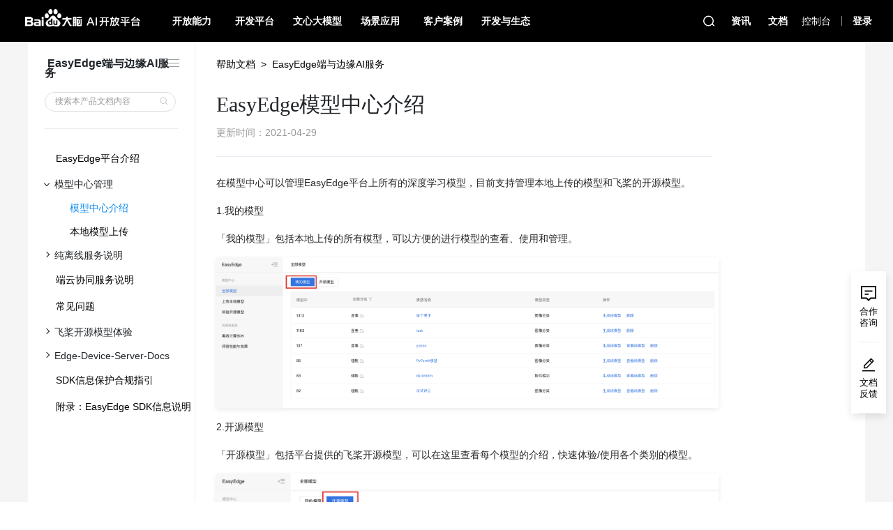

--- FILE ---
content_type: text/css; charset=utf-8
request_url: https://ai-public-console.cdn.bcebos.com/portal-pc-static/1767664974510/css/docs/detail.css
body_size: 10289
content:
.el-fade-in-enter,.el-fade-in-leave-active,.el-fade-in-linear-enter,.el-fade-in-linear-leave,.el-fade-in-linear-leave-active,.fade-in-linear-enter,.fade-in-linear-leave,.fade-in-linear-leave-active{opacity:0}.el-fade-in-linear-enter-active,.el-fade-in-linear-leave-active,.fade-in-linear-enter-active,.fade-in-linear-leave-active{-webkit-transition:opacity .2s linear;-moz-transition:opacity .2s linear;transition:opacity .2s linear}.el-fade-in-enter-active,.el-fade-in-leave-active,.el-zoom-in-center-enter-active,.el-zoom-in-center-leave-active{-webkit-transition:all .3s cubic-bezier(.55,0,.1,1);-moz-transition:all .3s cubic-bezier(.55,0,.1,1);transition:all .3s cubic-bezier(.55,0,.1,1)}.el-zoom-in-center-enter,.el-zoom-in-center-leave-active{opacity:0;-webkit-transform:scaleX(0);-moz-transform:scaleX(0);-ms-transform:scaleX(0);transform:scaleX(0)}.el-zoom-in-top-enter-active,.el-zoom-in-top-leave-active{opacity:1;-webkit-transform:scaleY(1);-moz-transform:scaleY(1);-ms-transform:scaleY(1);transform:scaleY(1);-webkit-transition:opacity .3s cubic-bezier(.23,1,.32,1),-webkit-transform .3s cubic-bezier(.23,1,.32,1);transition:opacity .3s cubic-bezier(.23,1,.32,1),-webkit-transform .3s cubic-bezier(.23,1,.32,1);-moz-transition:transform .3s cubic-bezier(.23,1,.32,1),opacity .3s cubic-bezier(.23,1,.32,1),-moz-transform .3s cubic-bezier(.23,1,.32,1);transition:transform .3s cubic-bezier(.23,1,.32,1),opacity .3s cubic-bezier(.23,1,.32,1);transition:transform .3s cubic-bezier(.23,1,.32,1),opacity .3s cubic-bezier(.23,1,.32,1),-webkit-transform .3s cubic-bezier(.23,1,.32,1),-moz-transform .3s cubic-bezier(.23,1,.32,1);transition:transform .3s cubic-bezier(.23,1,.32,1),opacity .3s cubic-bezier(.23,1,.32,1),-webkit-transform .3s cubic-bezier(.23,1,.32,1);-webkit-transform-origin:center top;-moz-transform-origin:center top;-ms-transform-origin:center top;transform-origin:center top}.el-zoom-in-top-enter,.el-zoom-in-top-leave-active{opacity:0;-webkit-transform:scaleY(0);-moz-transform:scaleY(0);-ms-transform:scaleY(0);transform:scaleY(0)}.el-zoom-in-bottom-enter-active,.el-zoom-in-bottom-leave-active{opacity:1;-webkit-transform:scaleY(1);-moz-transform:scaleY(1);-ms-transform:scaleY(1);transform:scaleY(1);-webkit-transition:opacity .3s cubic-bezier(.23,1,.32,1),-webkit-transform .3s cubic-bezier(.23,1,.32,1);transition:opacity .3s cubic-bezier(.23,1,.32,1),-webkit-transform .3s cubic-bezier(.23,1,.32,1);-moz-transition:transform .3s cubic-bezier(.23,1,.32,1),opacity .3s cubic-bezier(.23,1,.32,1),-moz-transform .3s cubic-bezier(.23,1,.32,1);transition:transform .3s cubic-bezier(.23,1,.32,1),opacity .3s cubic-bezier(.23,1,.32,1);transition:transform .3s cubic-bezier(.23,1,.32,1),opacity .3s cubic-bezier(.23,1,.32,1),-webkit-transform .3s cubic-bezier(.23,1,.32,1),-moz-transform .3s cubic-bezier(.23,1,.32,1);transition:transform .3s cubic-bezier(.23,1,.32,1),opacity .3s cubic-bezier(.23,1,.32,1),-webkit-transform .3s cubic-bezier(.23,1,.32,1);-webkit-transform-origin:center bottom;-moz-transform-origin:center bottom;-ms-transform-origin:center bottom;transform-origin:center bottom}.el-zoom-in-bottom-enter,.el-zoom-in-bottom-leave-active{opacity:0;-webkit-transform:scaleY(0);-moz-transform:scaleY(0);-ms-transform:scaleY(0);transform:scaleY(0)}.el-zoom-in-left-enter-active,.el-zoom-in-left-leave-active{opacity:1;-webkit-transform:scale(1);-moz-transform:scale(1);-ms-transform:scale(1);transform:scale(1);-webkit-transition:opacity .3s cubic-bezier(.23,1,.32,1),-webkit-transform .3s cubic-bezier(.23,1,.32,1);transition:opacity .3s cubic-bezier(.23,1,.32,1),-webkit-transform .3s cubic-bezier(.23,1,.32,1);-moz-transition:transform .3s cubic-bezier(.23,1,.32,1),opacity .3s cubic-bezier(.23,1,.32,1),-moz-transform .3s cubic-bezier(.23,1,.32,1);transition:transform .3s cubic-bezier(.23,1,.32,1),opacity .3s cubic-bezier(.23,1,.32,1);transition:transform .3s cubic-bezier(.23,1,.32,1),opacity .3s cubic-bezier(.23,1,.32,1),-webkit-transform .3s cubic-bezier(.23,1,.32,1),-moz-transform .3s cubic-bezier(.23,1,.32,1);transition:transform .3s cubic-bezier(.23,1,.32,1),opacity .3s cubic-bezier(.23,1,.32,1),-webkit-transform .3s cubic-bezier(.23,1,.32,1);-webkit-transform-origin:top left;-moz-transform-origin:top left;-ms-transform-origin:top left;transform-origin:top left}.el-zoom-in-left-enter,.el-zoom-in-left-leave-active{opacity:0;-webkit-transform:scale(.45);-moz-transform:scale(.45);-ms-transform:scale(.45);transform:scale(.45)}.collapse-transition{-webkit-transition:height .3s ease-in-out,padding-top .3s ease-in-out,padding-bottom .3s ease-in-out;-moz-transition:.3s height ease-in-out,.3s padding-top ease-in-out,.3s padding-bottom ease-in-out;transition:height .3s ease-in-out,padding-top .3s ease-in-out,padding-bottom .3s ease-in-out}.horizontal-collapse-transition{-webkit-transition:width .3s ease-in-out,padding-left .3s ease-in-out,padding-right .3s ease-in-out;-moz-transition:.3s width ease-in-out,.3s padding-left ease-in-out,.3s padding-right ease-in-out;transition:width .3s ease-in-out,padding-left .3s ease-in-out,padding-right .3s ease-in-out}.el-list-enter-active,.el-list-leave-active{-webkit-transition:all 1s;-moz-transition:all 1s;transition:all 1s}.el-list-enter,.el-list-leave-active{opacity:0;-webkit-transform:translateY(-30px);-moz-transform:translateY(-30px);-ms-transform:translateY(-30px);transform:translateY(-30px)}.el-opacity-transition{-webkit-transition:opacity .3s cubic-bezier(.55,0,.1,1);-moz-transition:opacity .3s cubic-bezier(.55,0,.1,1);transition:opacity .3s cubic-bezier(.55,0,.1,1)}@font-face{font-family:element-icons;src:url(//ai-public-console.cdn.bcebos.com/portal-pc-static/1767664974510/fonts/element-icons.woff) format("woff"),url(//ai-public-console.cdn.bcebos.com/portal-pc-static/1767664974510/fonts/element-icons.ttf) format("truetype");font-weight:400;font-style:normal}[class*=" el-icon-"],[class^=el-icon-]{font-family:element-icons!important;speak:none;font-style:normal;font-weight:400;font-variant:normal;text-transform:none;line-height:1;vertical-align:baseline;display:inline-block;-webkit-font-smoothing:antialiased;-moz-osx-font-smoothing:grayscale}.el-icon-info:before{content:"\e61a"}.el-icon-error:before{content:"\e62c"}.el-icon-success:before{content:"\e62d"}.el-icon-warning:before{content:"\e62e"}.el-icon-question:before{content:"\e634"}.el-icon-back:before{content:"\e606"}.el-icon-arrow-left:before{content:"\e600"}.el-icon-arrow-down:before{content:"\e603"}.el-icon-arrow-right:before{content:"\e604"}.el-icon-arrow-up:before{content:"\e605"}.el-icon-caret-left:before{content:"\e60a"}.el-icon-caret-bottom:before{content:"\e60b"}.el-icon-caret-top:before{content:"\e60c"}.el-icon-caret-right:before{content:"\e60e"}.el-icon-d-arrow-left:before{content:"\e610"}.el-icon-d-arrow-right:before{content:"\e613"}.el-icon-minus:before{content:"\e621"}.el-icon-plus:before{content:"\e62b"}.el-icon-remove:before{content:"\e635"}.el-icon-circle-plus:before{content:"\e601"}.el-icon-remove-outline:before{content:"\e63c"}.el-icon-circle-plus-outline:before{content:"\e602"}.el-icon-close:before{content:"\e60f"}.el-icon-check:before{content:"\e611"}.el-icon-circle-close:before{content:"\e607"}.el-icon-circle-check:before{content:"\e639"}.el-icon-circle-close-outline:before{content:"\e609"}.el-icon-circle-check-outline:before{content:"\e63e"}.el-icon-zoom-out:before{content:"\e645"}.el-icon-zoom-in:before{content:"\e641"}.el-icon-d-caret:before{content:"\e615"}.el-icon-sort:before{content:"\e640"}.el-icon-sort-down:before{content:"\e630"}.el-icon-sort-up:before{content:"\e631"}.el-icon-tickets:before{content:"\e63f"}.el-icon-document:before{content:"\e614"}.el-icon-goods:before{content:"\e618"}.el-icon-sold-out:before{content:"\e63b"}.el-icon-news:before{content:"\e625"}.el-icon-message:before{content:"\e61b"}.el-icon-date:before{content:"\e608"}.el-icon-printer:before{content:"\e62f"}.el-icon-time:before{content:"\e642"}.el-icon-bell:before{content:"\e622"}.el-icon-mobile-phone:before{content:"\e624"}.el-icon-service:before{content:"\e63a"}.el-icon-view:before{content:"\e643"}.el-icon-menu:before{content:"\e620"}.el-icon-more:before{content:"\e646"}.el-icon-more-outline:before{content:"\e626"}.el-icon-star-on:before{content:"\e637"}.el-icon-star-off:before{content:"\e63d"}.el-icon-location:before{content:"\e61d"}.el-icon-location-outline:before{content:"\e61f"}.el-icon-phone:before{content:"\e627"}.el-icon-phone-outline:before{content:"\e628"}.el-icon-picture:before{content:"\e629"}.el-icon-picture-outline:before{content:"\e62a"}.el-icon-delete:before{content:"\e612"}.el-icon-search:before{content:"\e619"}.el-icon-edit:before{content:"\e61c"}.el-icon-edit-outline:before{content:"\e616"}.el-icon-rank:before{content:"\e632"}.el-icon-refresh:before{content:"\e633"}.el-icon-share:before{content:"\e636"}.el-icon-setting:before{content:"\e638"}.el-icon-upload:before{content:"\e60d"}.el-icon-upload2:before{content:"\e644"}.el-icon-download:before{content:"\e617"}.el-icon-loading:before{content:"\e61e"}.el-icon-loading{-webkit-animation:rotating 2s linear infinite;-moz-animation:rotating 2s linear infinite;animation:rotating 2s linear infinite}.el-icon--right{margin-left:5px}.el-icon--left{margin-right:5px}@-webkit-keyframes rotating{0%{-webkit-transform:rotate(0);transform:rotate(0)}to{-webkit-transform:rotate(1turn);transform:rotate(1turn)}}@-moz-keyframes rotating{0%{-webkit-transform:rotate(0);-moz-transform:rotate(0);transform:rotate(0)}to{-webkit-transform:rotate(1turn);-moz-transform:rotate(1turn);transform:rotate(1turn)}}@keyframes rotating{0%{-webkit-transform:rotate(0);-moz-transform:rotate(0);transform:rotate(0)}to{-webkit-transform:rotate(1turn);-moz-transform:rotate(1turn);transform:rotate(1turn)}}.modal-template[data-v-9b752cf4]{position:fixed;top:0;bottom:0;left:0;right:0;width:100vw;height:100vh;display:-webkit-box;display:-webkit-flex;display:-moz-box;display:-ms-flexbox;display:flex;-webkit-box-pack:center;-webkit-justify-content:center;-moz-box-pack:center;-ms-flex-pack:center;justify-content:center;-webkit-box-align:center;-webkit-align-items:center;-moz-box-align:center;-ms-flex-align:center;align-items:center;background-color:rgba(0,0,0,.3);z-index:2222;-webkit-transform:translateZ(.0001px);-moz-transform:translateZ(.0001px);transform:translateZ(.0001px)}.modal-template-content[data-v-9b752cf4]{position:relative;-webkit-box-sizing:border-box;-moz-box-sizing:border-box;box-sizing:border-box;padding:32px;background-color:#fff;-webkit-box-shadow:0 4px 20px 0 hsla(0,0%,73.3%,.3);-moz-box-shadow:0 4px 20px 0 hsla(0,0%,73.3%,.3);box-shadow:0 4px 20px 0 hsla(0,0%,73.3%,.3)}.modal-template-content-msg[data-v-9b752cf4]{text-align:center}.modal-template-content-msg-text[data-v-9b752cf4]{display:inline-block;text-align:left;font-size:14px;color:#333}.modal-template-content-confirm[data-v-9b752cf4]{margin:20px auto 0;width:88px;height:32px;text-align:center;line-height:32px;font-size:14px;color:#fff;background:#0073eb;cursor:pointer}.modal-template-content-confirm[data-v-9b752cf4]:hover{background:#1b87fc}.modal-template-content-close[data-v-9b752cf4]{position:absolute;right:20px;top:20px;width:14px;height:14px;cursor:pointer}.preview-template[data-v-c099d520]{position:fixed;top:0;bottom:0;left:0;right:0;width:100vw;height:100vh;display:-webkit-box;display:-webkit-flex;display:-moz-box;display:-ms-flexbox;display:flex;-webkit-box-pack:center;-webkit-justify-content:center;-moz-box-pack:center;-ms-flex-pack:center;justify-content:center;-webkit-box-align:center;-webkit-align-items:center;-moz-box-align:center;-ms-flex-align:center;align-items:center;background-color:rgba(0,0,0,.3);z-index:2222;-webkit-transform:translateZ(.0001px);-moz-transform:translateZ(.0001px);transform:translateZ(.0001px)}.preview-template-content[data-v-c099d520]{position:relative;-webkit-box-sizing:border-box;-moz-box-sizing:border-box;box-sizing:border-box;padding:32px;width:800px;height:600px;background-color:#fff;-webkit-box-shadow:0 4px 20px 0 hsla(0,0%,73.3%,.3);-moz-box-shadow:0 4px 20px 0 hsla(0,0%,73.3%,.3);box-shadow:0 4px 20px 0 hsla(0,0%,73.3%,.3)}.preview-template-content-close[data-v-c099d520],.preview-template-content[data-v-c099d520]{display:-webkit-box;display:-webkit-flex;display:-moz-box;display:-ms-flexbox;display:flex;-webkit-box-pack:center;-webkit-justify-content:center;-moz-box-pack:center;-ms-flex-pack:center;justify-content:center;-webkit-box-align:center;-webkit-align-items:center;-moz-box-align:center;-ms-flex-align:center;align-items:center;-webkit-border-radius:16px;-moz-border-radius:16px;border-radius:16px}.preview-template-content-close[data-v-c099d520]{position:absolute;right:8px;top:8px;width:32px;height:32px;background:rgba(21,27,38,.6);cursor:pointer}.preview-template-content-close[data-v-c099d520]:before{-webkit-transform:rotate(45deg);-moz-transform:rotate(45deg);-ms-transform:rotate(45deg);transform:rotate(45deg);background-color:#fff;content:"";display:block;height:16px;position:absolute;width:2px}.preview-template-content-close[data-v-c099d520]:after{-webkit-transform:rotate(135deg);-moz-transform:rotate(135deg);-ms-transform:rotate(135deg);transform:rotate(135deg);background-color:#fff;content:"";display:block;height:16px;position:absolute;width:2px}.preview-template-content-close[data-v-c099d520]:hover:after,.preview-template-content-close[data-v-c099d520]:hover:before{background:#2468f2}.preview-template-content img[data-v-c099d520]{max-width:100%;max-height:100%}.message-template[data-v-30066bc0]{position:fixed;top:10%;left:50%;-webkit-transform:translateX(-50%);-moz-transform:translateX(-50%);-ms-transform:translateX(-50%);transform:translateX(-50%);overflow:hidden;-webkit-animation:position-data-v-30066bc0 .3s;-moz-animation:position-data-v-30066bc0 .3s;animation:position-data-v-30066bc0 .3s}@-webkit-keyframes position-data-v-30066bc0{0%{top:5%}to{top:10%}}@-moz-keyframes position-data-v-30066bc0{0%{top:5%}to{top:10%}}@keyframes position-data-v-30066bc0{0%{top:5%}to{top:10%}}.message-template-content[data-v-30066bc0]{display:-webkit-box;display:-webkit-flex;display:-moz-box;display:-ms-flexbox;display:flex;-webkit-box-pack:center;-webkit-justify-content:center;-moz-box-pack:center;-ms-flex-pack:center;justify-content:center;-webkit-box-align:center;-webkit-align-items:center;-moz-box-align:center;-ms-flex-align:center;align-items:center;-webkit-box-sizing:border-box;-moz-box-sizing:border-box;box-sizing:border-box;padding:0 20px;height:36px;font-size:14px}.message-template-content.success[data-v-30066bc0]{color:#0fd683;background:#edfaf4;border:1px solid #1ec781}.message-template-content-icon[data-v-30066bc0]{margin-right:10px;width:16px;height:16px}.modal-template[data-v-ca107df4]{position:fixed;top:0;bottom:0;left:0;right:0;width:100vw;height:100vh;display:-webkit-box;display:-webkit-flex;display:-moz-box;display:-ms-flexbox;display:flex;-webkit-box-pack:center;-webkit-justify-content:center;-moz-box-pack:center;-ms-flex-pack:center;justify-content:center;-webkit-box-align:center;-webkit-align-items:center;-moz-box-align:center;-ms-flex-align:center;align-items:center;background-color:rgba(0,0,0,.4);z-index:2222}.modal-template-content[data-v-ca107df4]{position:relative}.modal-template-content-iframe[data-v-ca107df4]{background:#fff;border:0;-webkit-border-radius:12px;-moz-border-radius:12px;border-radius:12px}.modal-template-content-close[data-v-ca107df4]{display:-webkit-box;display:-webkit-flex;display:-moz-box;display:-ms-flexbox;display:flex;-webkit-box-pack:center;-webkit-justify-content:center;-moz-box-pack:center;-ms-flex-pack:center;justify-content:center;-webkit-box-align:center;-webkit-align-items:center;-moz-box-align:center;-ms-flex-align:center;align-items:center;position:absolute;right:-webkit-calc(50% - 364px);right:-moz-calc(50% - 364px);right:calc(50% - 364px);top:0;width:32px;height:32px;background:rgba(21,27,38,.6);-webkit-border-radius:16px;-moz-border-radius:16px;border-radius:16px;cursor:pointer}.modal-template-content-close[data-v-ca107df4]:before{-webkit-transform:rotate(45deg);-moz-transform:rotate(45deg);-ms-transform:rotate(45deg);transform:rotate(45deg);background-color:#fff;content:"";display:block;height:16px;position:absolute;width:2px}.modal-template-content-close[data-v-ca107df4]:after{-webkit-transform:rotate(135deg);-moz-transform:rotate(135deg);-ms-transform:rotate(135deg);transform:rotate(135deg);background-color:#fff;content:"";display:block;height:16px;position:absolute;width:2px}.modal-template-content-close[data-v-ca107df4]:hover:after,.modal-template-content-close[data-v-ca107df4]:hover:before{background:#2468f2}.el-button-group>.el-button.is-active,.el-button-group>.el-button.is-disabled,.el-button-group>.el-button:active,.el-button-group>.el-button:focus,.el-button-group>.el-button:hover{z-index:1}.el-button{display:inline-block;line-height:1;white-space:nowrap;cursor:pointer;background:#fff;border:1px solid #dcdfe6;color:#606266;-webkit-appearance:none;text-align:center;-webkit-box-sizing:border-box;-moz-box-sizing:border-box;box-sizing:border-box;outline:0;margin:0;-webkit-transition:.1s;-moz-transition:.1s;transition:.1s;font-weight:500;-moz-user-select:none;-webkit-user-select:none;-ms-user-select:none;padding:12px 20px;font-size:14px;-webkit-border-radius:4px;-moz-border-radius:4px;border-radius:4px}.el-button+.el-button{margin-left:10px}.el-button:focus,.el-button:hover{color:#409eff;border-color:#c6e2ff;background-color:#ecf5ff}.el-button:active{color:#3a8ee6;border-color:#3a8ee6;outline:0}.el-button::-moz-focus-inner{border:0}.el-button [class*=el-icon-]+span{margin-left:5px}.el-button.is-plain:focus,.el-button.is-plain:hover{background:#fff;border-color:#409eff;color:#409eff}.el-button.is-active,.el-button.is-plain:active{color:#3a8ee6;border-color:#3a8ee6}.el-button.is-plain:active{background:#fff;outline:0}.el-button.is-disabled,.el-button.is-disabled:focus,.el-button.is-disabled:hover{color:#c0c4cc;cursor:not-allowed;background-image:none;background-color:#fff;border-color:#ebeef5}.el-button.is-disabled.el-button--text{background-color:transparent}.el-button.is-disabled.is-plain,.el-button.is-disabled.is-plain:focus,.el-button.is-disabled.is-plain:hover{background-color:#fff;border-color:#ebeef5;color:#c0c4cc}.el-button.is-loading{position:relative;pointer-events:none}.el-button.is-loading:before{pointer-events:none;content:"";position:absolute;left:-1px;top:-1px;right:-1px;bottom:-1px;-webkit-border-radius:inherit;-moz-border-radius:inherit;border-radius:inherit;background-color:hsla(0,0%,100%,.35)}.el-button.is-round{-webkit-border-radius:20px;-moz-border-radius:20px;border-radius:20px;padding:12px 23px}.el-button.is-circle{-webkit-border-radius:50%;-moz-border-radius:50%;border-radius:50%;padding:12px}.el-button--primary{color:#fff;background-color:#409eff;border-color:#409eff}.el-button--primary:focus,.el-button--primary:hover{background:#66b1ff;border-color:#66b1ff;color:#fff}.el-button--primary.is-active,.el-button--primary:active{background:#3a8ee6;border-color:#3a8ee6;color:#fff}.el-button--primary:active{outline:0}.el-button--primary.is-disabled,.el-button--primary.is-disabled:active,.el-button--primary.is-disabled:focus,.el-button--primary.is-disabled:hover{color:#fff;background-color:#a0cfff;border-color:#a0cfff}.el-button--primary.is-plain{color:#409eff;background:#ecf5ff;border-color:#b3d8ff}.el-button--primary.is-plain:focus,.el-button--primary.is-plain:hover{background:#409eff;border-color:#409eff;color:#fff}.el-button--primary.is-plain:active{background:#3a8ee6;border-color:#3a8ee6;color:#fff;outline:0}.el-button--primary.is-plain.is-disabled,.el-button--primary.is-plain.is-disabled:active,.el-button--primary.is-plain.is-disabled:focus,.el-button--primary.is-plain.is-disabled:hover{color:#8cc5ff;background-color:#ecf5ff;border-color:#d9ecff}.el-button--success{color:#fff;background-color:#67c23a;border-color:#67c23a}.el-button--success:focus,.el-button--success:hover{background:#85ce61;border-color:#85ce61;color:#fff}.el-button--success.is-active,.el-button--success:active{background:#5daf34;border-color:#5daf34;color:#fff}.el-button--success:active{outline:0}.el-button--success.is-disabled,.el-button--success.is-disabled:active,.el-button--success.is-disabled:focus,.el-button--success.is-disabled:hover{color:#fff;background-color:#b3e19d;border-color:#b3e19d}.el-button--success.is-plain{color:#67c23a;background:#f0f9eb;border-color:#c2e7b0}.el-button--success.is-plain:focus,.el-button--success.is-plain:hover{background:#67c23a;border-color:#67c23a;color:#fff}.el-button--success.is-plain:active{background:#5daf34;border-color:#5daf34;color:#fff;outline:0}.el-button--success.is-plain.is-disabled,.el-button--success.is-plain.is-disabled:active,.el-button--success.is-plain.is-disabled:focus,.el-button--success.is-plain.is-disabled:hover{color:#a4da89;background-color:#f0f9eb;border-color:#e1f3d8}.el-button--warning{color:#fff;background-color:#e6a23c;border-color:#e6a23c}.el-button--warning:focus,.el-button--warning:hover{background:#ebb563;border-color:#ebb563;color:#fff}.el-button--warning.is-active,.el-button--warning:active{background:#cf9236;border-color:#cf9236;color:#fff}.el-button--warning:active{outline:0}.el-button--warning.is-disabled,.el-button--warning.is-disabled:active,.el-button--warning.is-disabled:focus,.el-button--warning.is-disabled:hover{color:#fff;background-color:#f3d19e;border-color:#f3d19e}.el-button--warning.is-plain{color:#e6a23c;background:#fdf6ec;border-color:#f5dab1}.el-button--warning.is-plain:focus,.el-button--warning.is-plain:hover{background:#e6a23c;border-color:#e6a23c;color:#fff}.el-button--warning.is-plain:active{background:#cf9236;border-color:#cf9236;color:#fff;outline:0}.el-button--warning.is-plain.is-disabled,.el-button--warning.is-plain.is-disabled:active,.el-button--warning.is-plain.is-disabled:focus,.el-button--warning.is-plain.is-disabled:hover{color:#f0c78a;background-color:#fdf6ec;border-color:#faecd8}.el-button--danger{color:#fff;background-color:#f56c6c;border-color:#f56c6c}.el-button--danger:focus,.el-button--danger:hover{background:#f78989;border-color:#f78989;color:#fff}.el-button--danger.is-active,.el-button--danger:active{background:#dd6161;border-color:#dd6161;color:#fff}.el-button--danger:active{outline:0}.el-button--danger.is-disabled,.el-button--danger.is-disabled:active,.el-button--danger.is-disabled:focus,.el-button--danger.is-disabled:hover{color:#fff;background-color:#fab6b6;border-color:#fab6b6}.el-button--danger.is-plain{color:#f56c6c;background:#fef0f0;border-color:#fbc4c4}.el-button--danger.is-plain:focus,.el-button--danger.is-plain:hover{background:#f56c6c;border-color:#f56c6c;color:#fff}.el-button--danger.is-plain:active{background:#dd6161;border-color:#dd6161;color:#fff;outline:0}.el-button--danger.is-plain.is-disabled,.el-button--danger.is-plain.is-disabled:active,.el-button--danger.is-plain.is-disabled:focus,.el-button--danger.is-plain.is-disabled:hover{color:#f9a7a7;background-color:#fef0f0;border-color:#fde2e2}.el-button--info{color:#fff;background-color:#909399;border-color:#909399}.el-button--info:focus,.el-button--info:hover{background:#a6a9ad;border-color:#a6a9ad;color:#fff}.el-button--info.is-active,.el-button--info:active{background:#82848a;border-color:#82848a;color:#fff}.el-button--info:active{outline:0}.el-button--info.is-disabled,.el-button--info.is-disabled:active,.el-button--info.is-disabled:focus,.el-button--info.is-disabled:hover{color:#fff;background-color:#c8c9cc;border-color:#c8c9cc}.el-button--info.is-plain{color:#909399;background:#f4f4f5;border-color:#d3d4d6}.el-button--info.is-plain:focus,.el-button--info.is-plain:hover{background:#909399;border-color:#909399;color:#fff}.el-button--info.is-plain:active{background:#82848a;border-color:#82848a;color:#fff;outline:0}.el-button--info.is-plain.is-disabled,.el-button--info.is-plain.is-disabled:active,.el-button--info.is-plain.is-disabled:focus,.el-button--info.is-plain.is-disabled:hover{color:#bcbec2;background-color:#f4f4f5;border-color:#e9e9eb}.el-button--text,.el-button--text.is-disabled,.el-button--text.is-disabled:focus,.el-button--text.is-disabled:hover,.el-button--text:active{border-color:transparent}.el-button--medium{padding:10px 20px;font-size:14px;-webkit-border-radius:4px;-moz-border-radius:4px;border-radius:4px}.el-button--mini,.el-button--small{font-size:12px;-webkit-border-radius:3px;-moz-border-radius:3px;border-radius:3px}.el-button--medium.is-round{padding:10px 20px}.el-button--medium.is-circle{padding:10px}.el-button--small,.el-button--small.is-round{padding:9px 15px}.el-button--small.is-circle{padding:9px}.el-button--mini,.el-button--mini.is-round{padding:7px 15px}.el-button--mini.is-circle{padding:7px}.el-button--text{color:#409eff;background:0 0;padding-left:0;padding-right:0}.el-button--text:focus,.el-button--text:hover{color:#66b1ff;border-color:transparent;background-color:transparent}.el-button--text:active{color:#3a8ee6;background-color:transparent}.el-button-group{display:inline-block;vertical-align:middle}.el-button-group:after,.el-button-group:before{display:table;content:""}.el-button-group:after{clear:both}.el-button-group>.el-button{float:left;position:relative}.el-button-group>.el-button+.el-button{margin-left:0}.el-button-group>.el-button:first-child{-webkit-border-top-right-radius:0;-moz-border-radius-topright:0;border-top-right-radius:0;-webkit-border-bottom-right-radius:0;-moz-border-radius-bottomright:0;border-bottom-right-radius:0}.el-button-group>.el-button:last-child{-webkit-border-top-left-radius:0;-moz-border-radius-topleft:0;border-top-left-radius:0;-webkit-border-bottom-left-radius:0;-moz-border-radius-bottomleft:0;border-bottom-left-radius:0}.el-button-group>.el-button:first-child:last-child{-webkit-border-radius:4px;-moz-border-radius:4px;border-radius:4px}.el-button-group>.el-button:first-child:last-child.is-round{-webkit-border-radius:20px;-moz-border-radius:20px;border-radius:20px}.el-button-group>.el-button:first-child:last-child.is-circle{-webkit-border-radius:50%;-moz-border-radius:50%;border-radius:50%}.el-button-group>.el-button:not(:first-child):not(:last-child){-webkit-border-radius:0;-moz-border-radius:0;border-radius:0}.el-button-group>.el-button:not(:last-child){margin-right:-1px}.el-button-group>.el-dropdown>.el-button{-webkit-border-top-left-radius:0;-moz-border-radius-topleft:0;border-top-left-radius:0;-webkit-border-bottom-left-radius:0;-moz-border-radius-bottomleft:0;border-bottom-left-radius:0;border-left-color:hsla(0,0%,100%,.5)}.el-button-group .el-button--primary:first-child{border-right-color:hsla(0,0%,100%,.5)}.el-button-group .el-button--primary:last-child{border-left-color:hsla(0,0%,100%,.5)}.el-button-group .el-button--primary:not(:first-child):not(:last-child){border-left-color:hsla(0,0%,100%,.5);border-right-color:hsla(0,0%,100%,.5)}.el-button-group .el-button--success:first-child{border-right-color:hsla(0,0%,100%,.5)}.el-button-group .el-button--success:last-child{border-left-color:hsla(0,0%,100%,.5)}.el-button-group .el-button--success:not(:first-child):not(:last-child){border-left-color:hsla(0,0%,100%,.5);border-right-color:hsla(0,0%,100%,.5)}.el-button-group .el-button--warning:first-child{border-right-color:hsla(0,0%,100%,.5)}.el-button-group .el-button--warning:last-child{border-left-color:hsla(0,0%,100%,.5)}.el-button-group .el-button--warning:not(:first-child):not(:last-child){border-left-color:hsla(0,0%,100%,.5);border-right-color:hsla(0,0%,100%,.5)}.el-button-group .el-button--danger:first-child{border-right-color:hsla(0,0%,100%,.5)}.el-button-group .el-button--danger:last-child{border-left-color:hsla(0,0%,100%,.5)}.el-button-group .el-button--danger:not(:first-child):not(:last-child){border-left-color:hsla(0,0%,100%,.5);border-right-color:hsla(0,0%,100%,.5)}.el-button-group .el-button--info:first-child{border-right-color:hsla(0,0%,100%,.5)}.el-button-group .el-button--info:last-child{border-left-color:hsla(0,0%,100%,.5)}.el-button-group .el-button--info:not(:first-child):not(:last-child){border-left-color:hsla(0,0%,100%,.5);border-right-color:hsla(0,0%,100%,.5)}.el-popper .popper__arrow,.el-popper .popper__arrow:after{position:absolute;display:block;width:0;height:0;border-color:transparent;border-style:solid}.el-popper .popper__arrow{border-width:6px;-webkit-filter:drop-shadow(0 2px 12px rgba(0,0,0,.03));filter:drop-shadow(0 2px 12px rgba(0,0,0,.03))}.el-popper .popper__arrow:after{content:" ";border-width:6px}.el-popper[x-placement^=top]{margin-bottom:12px}.el-popper[x-placement^=top] .popper__arrow{bottom:-6px;left:50%;margin-right:3px;border-top-color:#ebeef5;border-bottom-width:0}.el-popper[x-placement^=top] .popper__arrow:after{bottom:1px;margin-left:-6px;border-top-color:#fff;border-bottom-width:0}.el-popper[x-placement^=bottom]{margin-top:12px}.el-popper[x-placement^=bottom] .popper__arrow{top:-6px;left:50%;margin-right:3px;border-top-width:0;border-bottom-color:#ebeef5}.el-popper[x-placement^=bottom] .popper__arrow:after{top:1px;margin-left:-6px;border-top-width:0;border-bottom-color:#fff}.el-popper[x-placement^=right]{margin-left:12px}.el-popper[x-placement^=right] .popper__arrow{top:50%;left:-6px;margin-bottom:3px;border-right-color:#ebeef5;border-left-width:0}.el-popper[x-placement^=right] .popper__arrow:after{bottom:-6px;left:1px;border-right-color:#fff;border-left-width:0}.el-popper[x-placement^=left]{margin-right:12px}.el-popper[x-placement^=left] .popper__arrow{top:50%;right:-6px;margin-bottom:3px;border-right-width:0;border-left-color:#ebeef5}.el-popper[x-placement^=left] .popper__arrow:after{right:1px;bottom:-6px;margin-left:-6px;border-right-width:0;border-left-color:#fff}.el-dropdown{display:inline-block;position:relative;color:#606266;font-size:14px}.el-dropdown .el-button-group{display:block}.el-dropdown .el-button-group .el-button{float:none}.el-dropdown .el-dropdown__caret-button{padding-left:5px;padding-right:5px;position:relative;border-left:none}.el-dropdown .el-dropdown__caret-button:before{content:"";position:absolute;display:block;width:1px;top:5px;bottom:5px;left:0;background:hsla(0,0%,100%,.5)}.el-dropdown .el-dropdown__caret-button:hover:before{top:0;bottom:0}.el-dropdown .el-dropdown__caret-button .el-dropdown__icon{padding-left:0}.el-dropdown__icon{font-size:12px;margin:0 3px}.el-dropdown .el-dropdown-selfdefine:focus:active,.el-dropdown .el-dropdown-selfdefine:focus:not(.focusing){outline-width:0}.el-dropdown-menu{position:absolute;top:0;left:0;z-index:10;padding:10px 0;margin:5px 0;background-color:#fff;border:1px solid #ebeef5;-webkit-border-radius:4px;-moz-border-radius:4px;border-radius:4px;-webkit-box-shadow:0 2px 12px 0 rgba(0,0,0,.1);-moz-box-shadow:0 2px 12px 0 rgba(0,0,0,.1);box-shadow:0 2px 12px 0 rgba(0,0,0,.1)}.el-dropdown-menu__item{list-style:none;line-height:36px;padding:0 20px;margin:0;font-size:14px;color:#606266;cursor:pointer;outline:0}.el-dropdown-menu__item:focus,.el-dropdown-menu__item:not(.is-disabled):hover{background-color:#ecf5ff;color:#66b1ff}.el-dropdown-menu__item--divided{position:relative;margin-top:6px;border-top:1px solid #ebeef5}.el-dropdown-menu__item--divided:before{content:"";height:6px;display:block;margin:0 -20px;background-color:#fff}.el-dropdown-menu__item.is-disabled{cursor:default;color:#bbb;pointer-events:none}.el-dropdown-menu--medium{padding:6px 0}.el-dropdown-menu--medium .el-dropdown-menu__item{line-height:30px;padding:0 17px;font-size:14px}.el-dropdown-menu--medium .el-dropdown-menu__item.el-dropdown-menu__item--divided{margin-top:6px}.el-dropdown-menu--medium .el-dropdown-menu__item.el-dropdown-menu__item--divided:before{height:6px;margin:0 -17px}.el-dropdown-menu--small{padding:6px 0}.el-dropdown-menu--small .el-dropdown-menu__item{line-height:27px;padding:0 15px;font-size:13px}.el-dropdown-menu--small .el-dropdown-menu__item.el-dropdown-menu__item--divided{margin-top:4px}.el-dropdown-menu--small .el-dropdown-menu__item.el-dropdown-menu__item--divided:before{height:4px;margin:0 -15px}.el-dropdown-menu--mini{padding:3px 0}.el-dropdown-menu--mini .el-dropdown-menu__item{line-height:24px;padding:0 10px;font-size:12px}.el-dropdown-menu--mini .el-dropdown-menu__item.el-dropdown-menu__item--divided{margin-top:3px}.el-dropdown-menu--mini .el-dropdown-menu__item.el-dropdown-menu__item--divided:before{height:3px;margin:0 -10px}.ai-nav{position:fixed;top:0;left:0;width:100%;z-index:2100;color:#fff;background-color:#000;font-weight:700}.ai-nav-bar{position:relative;width:100%;height:60px;line-height:60px;padding:0 30px;z-index:1;min-width:1280px;-webkit-box-sizing:border-box;-moz-box-sizing:border-box;box-sizing:border-box}.ai-nav-bar-inner{height:100%;margin-left:200px;font-size:16px}.ai-nav-logo{float:left;width:176px;height:100%;line-height:normal;background:url(https://dataset-bj.cdn.bcebos.com/platform-guangwang/logo.png) no-repeat;-moz-background-size:165px 25px;background-size:165px 25px;background-position:50% 13px}.ai-nav-logo-icon{width:100%;height:24px;margin-top:14px;fill:#fff}.ai-nav-operation{display:-webkit-box;display:-webkit-flex;display:-moz-box;display:-ms-flexbox;display:flex;position:absolute;right:30px;top:0;height:100%;background:#000}.ai-nav-operation a{margin-left:25px;color:inherit;font-size:14px;font-weight:700}.ai-nav-operation a:hover{color:#3b85f5}.ai-nav-operation a:link{text-decoration:none}.ai-nav-operation .ai-nav-operation-firstlink{margin-left:20px}.ai-nav-operation-login{font-weight:700;cursor:pointer}.ai-nav-operation-login:hover{color:#3b85f5}.ai-nav-operation-link{margin-left:20px;cursor:pointer}.ai-nav-operation-link:hover{color:#3b85f5}.ai-nav-operation-firstlink{margin-left:0}.ai-nav-operation-person-center{display:inline-block;width:100%;height:100%}.ai-nav-operation-division{height:14px;width:1px;margin:auto 15px;border-right:1px;background-color:hsla(0,0%,100%,.5)}.ai-nav-item{position:relative;display:inline-block;overflow:hidden;width:80px;height:100%;padding:0 5px;-webkit-box-sizing:content-box;-moz-box-sizing:content-box;box-sizing:content-box;-webkit-transition:color .3s;-moz-transition:color .3s;transition:color .3s;text-align:center;font-size:14px;cursor:pointer}.ai-nav-item-active,.ai-nav-item>a:hover,.ai-nav-item>div:hover{color:#3b85f5}.ai-nav-more{position:absolute;width:90px;top:0;font-size:14px;-webkit-transition:color .3s;-moz-transition:color .3s;transition:color .3s;text-align:center;cursor:pointer}.ai-nav-more>span{font-weight:700}.ai-nav-more .ai-nav-more-item{display:none;-webkit-box-align:center;-webkit-align-items:center;-moz-box-align:center;-ms-flex-align:center;align-items:center;padding:0 14px;width:150px;height:40px;font-size:13px;color:#333;background-color:#fff}.ai-nav-more .ai-nav-more-item a,.ai-nav-more .ai-nav-more-item div{font-weight:400}.ai-nav-more .ai-nav-more-item:first-of-type{padding-top:4px}.ai-nav-more .ai-nav-more-item:last-of-type{padding-bottom:8px}.ai-nav-more .ai-nav-more-item:hover{background-color:#f7f7f7;color:#1a73e8}.ai-nav-more:hover{color:#3b85f5}.ai-nav-more:hover .ai-nav-more-item{display:-webkit-box;display:-webkit-flex;display:-moz-box;display:-ms-flexbox;display:flex;position:relative;left:-14px}.ai-nav-name{display:block;color:inherit;font-weight:700}.ai-nav-search{padding-left:10px;float:left;position:relative;-webkit-border-radius:2px;-moz-border-radius:2px;border-radius:2px;-webkit-transition:width .1s;-moz-transition:width .1s;transition:width .1s;font-weight:400;background:transparent}.ai-nav-search .default-search-show{display:-webkit-box;display:-webkit-flex;display:-moz-box;display:-ms-flexbox;display:flex;-webkit-box-align:center;-webkit-align-items:center;-moz-box-align:center;-ms-flex-align:center;align-items:center;width:20px;height:100%;cursor:pointer}.ai-nav-search .default-search-show-icon{width:16px;height:16px}.ai-nav-search-active{margin-top:8px;width:600px;height:42px;overflow:visible;background:hsla(0,0%,100%,.25)}.ai-nav-search-active .ai-nav-search-icons{width:109px}.ai-nav-search-active .ai-nav-search-field{width:100%;padding:10px 108px 10px 25px}.ai-nav-search-field{display:block;width:0;padding:0;height:42px;border:0;-webkit-box-sizing:border-box;-moz-box-sizing:border-box;box-sizing:border-box;outline:0;font-size:16px;color:#fff;background:transparent}.ai-nav-search-field::-webkit-input-placeholder{color:#999}.ai-nav-search-icons{position:absolute;right:0;top:0;display:-webkit-box;display:-webkit-flex;display:-moz-box;display:-ms-flexbox;display:flex;width:54px;height:42px;overflow:hidden;line-height:42px;cursor:pointer}.ai-nav-search-icon{width:54px;height:100%;-webkit-flex-shrink:0;-ms-flex-negative:0;flex-shrink:0;text-align:center;fill:#fff}.ai-nav-search-icon:hover{fill:#036fe2}.ai-nav-search-icon svg{width:16px;height:16px;vertical-align:middle}.ai-nav-search-divider{width:1px;height:16px;background:#666;margin-top:13px}.ai-nav-search-dropdown{position:absolute;left:0;top:52px;width:100%;padding:22px 25px;line-height:40px;-webkit-box-sizing:border-box;-moz-box-sizing:border-box;box-sizing:border-box;color:#000;background:#fff;visibility:hidden;-webkit-transition:visibility .2s,-webkit-transform .2s;transition:visibility .2s,-webkit-transform .2s;-moz-transition:transform .2s,visibility .2s,-moz-transform .2s;transition:transform .2s,visibility .2s;transition:transform .2s,visibility .2s,-webkit-transform .2s,-moz-transform .2s;-webkit-transform:translateY(-200%);-moz-transform:translateY(-200%);-ms-transform:translateY(-200%);transform:translateY(-200%);-webkit-box-shadow:0 2px 10px rgba(0,0,0,.1);-moz-box-shadow:0 2px 10px rgba(0,0,0,.1);box-shadow:0 2px 10px rgba(0,0,0,.1);z-index:-1}.ai-nav-search-dropdown-active{visibility:visible;-webkit-transform:translateY(0);-moz-transform:translateY(0);-ms-transform:translateY(0);transform:translateY(0)}.ai-nav-search-hot{display:-webkit-box;display:-webkit-flex;display:-moz-box;display:-ms-flexbox;display:flex}.ai-nav-search-box{-webkit-box-flex:1;-webkit-flex:1;-moz-box-flex:1;-ms-flex:1;flex:1;min-width:0}.ai-nav-search-box:not(:last-child){margin-right:20px}.ai-nav-search-title{padding-left:10px;line-height:22px;font-size:14px;color:#999}.ai-nav-search-list{margin-top:7px}.ai-nav-search-item{white-space:nowrap;overflow:hidden;text-overflow:ellipsis;padding-left:10px;cursor:pointer}.ai-nav-search-item:hover{background:#f7f7f7}.ai-nav-search-result-main:after{content:">"}.ai-nav-search-result-main+.ai-nav-search-result-other{margin-top:2px;padding-top:2px;border-top:1px solid #eee}.ai-nav-detail{display:none;position:fixed;top:60px;left:0;right:0;bottom:60px;border:1px solid #dfdfdf;border-top:0;overflow:hidden;min-height:310px;max-height:768px;background:#fff;-webkit-box-shadow:0 5px 6px -2px rgba(0,0,0,.19);-moz-box-shadow:0 5px 6px -2px rgba(0,0,0,.19);box-shadow:0 5px 6px -2px rgba(0,0,0,.19);z-index:999}.ai-nav-detail-hasMore .ai-nav-sidebar{position:relative;padding-bottom:50px}.ai-nav-detail-inner{position:relative;min-width:970px;height:100%;overflow:hidden;-webkit-box-sizing:border-box;-moz-box-sizing:border-box;box-sizing:border-box}.ai-nav-detail-small{max-height:338px}.ai-nav-detail-more{position:absolute;left:0;bottom:0;width:100%;height:50px;line-height:50px;text-align:center;border-top:1px solid #dfdfdf;background:#fff}.ai-nav-detail-more a{color:#000;font-size:14px;font-weight:700;position:absolute;top:0;left:0;right:0;bottom:0}.ai-nav-detail-more a:hover{color:#1a73e8}.ai-nav-detail-more a:hover .ai-nav-menu-arrow-icon{fill:#1a73e8}.ai-nav-active,.ai-nav-active>.ai-nav-menu{display:block}.ai-nav-active>.ai-nav-sidebar-item-title-inner,.ai-nav-active>.ai-nav-sidebar-list-item-title{color:#1a73e8}.ai-nav-sidebar{height:100%;overflow:hidden;float:left;width:270px;text-align:left;padding:18px 0;line-height:30px;-webkit-box-sizing:border-box;-moz-box-sizing:border-box;box-sizing:border-box;font-size:14px}.ai-nav-sidebar-inner{height:100%;overflow-y:auto}.ai-nav-sidebar-list-item{margin:8px 0;cursor:pointer}.ai-nav-sidebar-list-item-title{position:relative;padding-left:38%}.ai-nav-sidebar-list-item-title-active{background:#f7f7f7}.ai-nav-sidebar-item-title{padding-left:38%;margin:8px 0;font-weight:700;color:#000;cursor:default}.ai-nav-sidebar-item-title-hasMenu:hover{background:#f7f7f7;color:#1a73e8}.ai-nav-sidebar-item-title-inner{position:relative;font-weight:700}.ai-nav-sidebar-arrow-icon{position:absolute;right:22px;top:10px;width:6px;height:11px;fill:#1a73e8}.ai-nav-sidebar .ai-nav-menu{min-height:100%;border-left:1px solid #dfe0e3;-webkit-box-sizing:border-box;-moz-box-sizing:border-box;box-sizing:border-box}.ai-nav-menu{line-height:30px;text-align:left;height:100%;overflow-y:auto}.ai-nav-menu-inner{display:table;width:100%;height:100%}.ai-nav-menu-has-sidebar{border-left:1px solid #dfe0e3}.ai-nav-menu-col{float:left;margin-top:-15px;padding:0 20px;-webkit-box-sizing:border-box;-moz-box-sizing:border-box;box-sizing:border-box}.ai-nav-menu-col-3{width:33.333%}.ai-nav-menu-col-4{width:25%}.ai-nav-menu-col-5{width:20%}.ai-nav-menu-item{margin-top:15px}.ai-nav-menu-item,.ai-nav-menu-item-title{overflow:hidden;text-overflow:ellipsis;white-space:nowrap}.ai-nav-menu-item-title{position:relative;display:block;padding:0 0 7px 10px;color:#000;font-size:14px;font-weight:700}.ai-nav-menu-item-title-sym{font-weight:400}.ai-nav-menu-item-title:after{content:"";position:absolute;left:10px;right:0;bottom:0;height:1px;background:#dfe0e3}.ai-nav-menu-item-title-link:hover{color:#1a73e8}.ai-nav-menu-item-title-link:hover .ai-nav-menu-arrow-icon{fill:#1a73e8}.ai-nav-menu-item-list{margin-top:12px}.ai-nav-menu-item-list-empty{margin-top:8px}.ai-nav-menu-item-list-item{display:block;padding-left:10px;font-size:13px;color:#333;font-weight:400;cursor:pointer;overflow:hidden;text-overflow:ellipsis;white-space:nowrap}.ai-nav-menu-item-list-item:hover{color:#1a73e8;background:#f7f7f7}.ai-nav-menu-item-list-nopic{min-height:90px}.ai-nav-menu-item-list-pic{width:170px;height:40px;padding:18px 0 18px 10px;-webkit-box-sizing:unset;-moz-box-sizing:unset;box-sizing:unset}.ai-nav-menu-item-list-pic-item{display:inline-block;margin-right:10px}.ai-nav-menu-item-list-pic img{-webkit-box-sizing:border-box;-moz-box-sizing:border-box;box-sizing:border-box;border:1px solid #dfe0e3;cursor:pointer}.ai-nav-menu-item-list-pic img:hover{-webkit-box-shadow:0 5px 10px 0 rgba(0,0,0,.05);-moz-box-shadow:0 5px 10px 0 rgba(0,0,0,.05);box-shadow:0 5px 10px 0 rgba(0,0,0,.05)}.ai-nav-menu-common{display:table-cell;padding:26px 0 18px;overflow:hidden}.ai-nav-menu-activity{display:table-cell;vertical-align:top;width:310px;padding:0 30px 30px;-webkit-box-sizing:border-box;-moz-box-sizing:border-box;box-sizing:border-box;background:#fafafa}.ai-nav-menu-activity-item{margin-top:26px}.ai-nav-menu-activity-title{position:relative;padding:0 0 7px 10px;border-bottom:1px solid #dfe0e3;font-size:14px;color:#000;font-weight:700}.ai-nav-menu-activity-title:before{content:"";position:absolute;left:0;top:8px;width:2px;height:14px;background:#000}.ai-nav-menu-activity-list{margin-top:12px}.ai-nav-menu-arrow-icon{width:6px;height:11px;margin-left:8px}.ai-nav-menu-tag{font-size:12px;margin-left:6px;font-weight:400}.ai-nav-menu-tag-new{color:#1a73e8}.ai-nav-menu-tag-hot{color:#ff3912}.ai-nav-menu-tag-test{color:#00b359}@media (max-width:970px){.ai-nav-sidebar{width:218px}.ai-nav-menu-has-sidebar{margin-left:218px}.ai-nav-menu-activity{width:226px}.ai-nav-menu-has-activity .ai-nav-menu-common{margin-right:226px}}@media (min-width:971px) and (max-width:1440px){.ai-nav-sidebar{width:250px}.ai-nav-menu-has-sidebar{margin-left:250px}.ai-nav-menu-activity{width:256px}.ai-nav-menu-has-activity .ai-nav-menu-common{margin-right:256px}}@media (min-width:1441px){.ai-nav-sidebar{width:270px}.ai-nav-menu-has-sidebar{margin-left:270px}.ai-nav-menu-activity{width:310px}.ai-nav-menu-has-activity .ai-nav-menu-common{margin-right:310px}}.el-dropdown-link{display:-webkit-inline-box;display:-webkit-inline-flex;display:-moz-inline-box;display:-ms-inline-flexbox;display:inline-flex;-webkit-box-align:center;-webkit-align-items:center;-moz-box-align:center;-ms-flex-align:center;align-items:center;max-width:110px;color:#fff;cursor:pointer}.el-dropdown-link img{margin-right:5px;width:16px;height:16px}.el-dropdown-link span{max-width:88px;overflow:hidden;white-space:nowrap;text-overflow:ellipsis;font-weight:700}.el-popper[x-placement^=bottom],.header-dropdown{margin:0 -30px 0 0}.el-dropdown-menu,.el-popper,.header-dropdown{top:60px;margin-top:0;padding-top:0;padding-bottom:8px;-webkit-border-radius:0;-moz-border-radius:0;border-radius:0;border:0}.el-dropdown-menu .el-popper .popper__arrow:after,.el-dropdown-menu .popper__arrow,.el-popper .el-popper .popper__arrow:after,.el-popper .popper__arrow,.header-dropdown .el-popper .popper__arrow:after,.header-dropdown .popper__arrow{display:none}.el-dropdown-menu .el-dropdown-menu__item,.el-popper .el-dropdown-menu__item,.header-dropdown .el-dropdown-menu__item{-webkit-box-sizing:border-box;-moz-box-sizing:border-box;box-sizing:border-box;width:220px;height:40px;padding:0 14px}.el-dropdown-menu .el-dropdown-menu__item a,.el-popper .el-dropdown-menu__item a,.header-dropdown .el-dropdown-menu__item a{color:#000}.el-dropdown-menu .el-dropdown-menu__item:first-child,.el-popper .el-dropdown-menu__item:first-child,.header-dropdown .el-dropdown-menu__item:first-child{width:100%;height:54px;padding:0;margin-bottom:4px}.el-dropdown-menu .el-dropdown-menu__item:hover,.el-popper .el-dropdown-menu__item:hover,.header-dropdown .el-dropdown-menu__item:hover{background-color:#f7f7f7}.el-dropdown-menu .el-dropdown-menu__item:hover a,.el-popper .el-dropdown-menu__item:hover a,.header-dropdown .el-dropdown-menu__item:hover a{color:#1a73e8}.el-dropdown-menu .el-dropdown-menu__item:hover a:link,.el-popper .el-dropdown-menu__item:hover a:link,.header-dropdown .el-dropdown-menu__item:hover a:link{text-decoration:none}.el-dropdown-menu .ai-nav-authorized,.el-popper .ai-nav-authorized,.header-dropdown .ai-nav-authorized{-webkit-box-pack:justify;-webkit-justify-content:space-between;-moz-box-pack:justify;-ms-flex-pack:justify;justify-content:space-between;height:54px;padding:0 20px 0 14px;background-color:#e6f2fb}.el-dropdown-menu .ai-nav-authorized,.el-dropdown-menu .ai-nav-authorized-status,.el-popper .ai-nav-authorized,.el-popper .ai-nav-authorized-status,.header-dropdown .ai-nav-authorized,.header-dropdown .ai-nav-authorized-status{display:-webkit-box;display:-webkit-flex;display:-moz-box;display:-ms-flexbox;display:flex;-webkit-box-align:center;-webkit-align-items:center;-moz-box-align:center;-ms-flex-align:center;align-items:center}.el-dropdown-menu .ai-nav-authorized-btn,.el-dropdown-menu .ai-nav-authorized a,.el-popper .ai-nav-authorized-btn,.el-popper .ai-nav-authorized a,.header-dropdown .ai-nav-authorized-btn,.header-dropdown .ai-nav-authorized a{display:-webkit-box;display:-webkit-flex;display:-moz-box;display:-ms-flexbox;display:flex;-webkit-box-align:center;-webkit-align-items:center;-moz-box-align:center;-ms-flex-align:center;align-items:center;-webkit-box-pack:center;-webkit-justify-content:center;-moz-box-pack:center;-ms-flex-pack:center;justify-content:center;width:60px;height:22px;border:1px solid #1a73e8;font-size:12px;color:#1a73e8}.el-dropdown-menu .ai-nav-authorized-title,.el-popper .ai-nav-authorized-title,.header-dropdown .ai-nav-authorized-title{margin-left:5px;color:#000}.el-dropdown-menu .ai-nav-authorized-certified,.el-popper .ai-nav-authorized-certified,.header-dropdown .ai-nav-authorized-certified{display:-webkit-box;display:-webkit-flex;display:-moz-box;display:-ms-flexbox;display:flex;-webkit-box-align:center;-webkit-align-items:center;-moz-box-align:center;-ms-flex-align:center;align-items:center}.ai-nav-unauthorized-icon{color:#f27c49;fill:#f27c49}.ai-platform-mask{width:100%;height:100%;position:fixed;left:0;top:0;right:0;bottom:0;background-color:rgba(0,0,0,.9)}.ai-footer{position:relative;z-index:2;height:480px;background-color:#010101;font-size:0}.ai-footer .ai-footer-cover{max-width:1444px;min-width:1180px;width:-webkit-calc(100% - 100px);width:-moz-calc(100% - 100px);width:calc(100% - 100px);height:371px;margin:0 auto}.ai-footer .ai-footer-items{-webkit-box-sizing:border-box;-moz-box-sizing:border-box;box-sizing:border-box;height:100%;width:100%;display:-webkit-box;display:-webkit-flex;display:-moz-box;display:-ms-flexbox;display:flex;-webkit-box-pack:justify;-webkit-justify-content:space-between;-moz-box-pack:justify;-ms-flex-pack:justify;justify-content:space-between;vertical-align:top}.ai-footer .ai-item-class{display:inline-block;vertical-align:top;width:194px;text-align:left;font-size:18px;color:#fff}.ai-footer .ai-items{font-size:14px;color:#fff;opacity:.66;line-height:36px;cursor:pointer}.ai-footer .ai-items:hover{opacity:1;color:#036fe2}.ai-footer .ai-telephone{font-size:18px;color:#fff;font-weight:700;line-height:36px}.ai-footer .ai-telephone span{opacity:.66;font-weight:400;font-size:14px}.ai-footer .ai-title{margin:61px 0 14px;color:#fff;font-size:16px;opacity:1;cursor:default;line-height:36px}.ai-footer .ai-items-img{display:inline-block;vertical-align:top;color:#b1b1b1;font-size:14px;width:168px;height:24px;text-align:center}.ai-footer .ai-items-img-src{width:168px;height:168px;margin-top:61px;padding-bottom:16px}.ai-footer .ai-items-img-new{margin-top:70px;-webkit-box-pack:justify;-webkit-justify-content:space-between;-moz-box-pack:justify;-ms-flex-pack:justify;justify-content:space-between;vertical-align:top;color:#b1b1b1;font-size:14px}.ai-footer .ai-items-img-new,.ai-footer .ai-items-img-new>div{display:-webkit-inline-box;display:-webkit-inline-flex;display:-moz-inline-box;display:-ms-inline-flexbox;display:inline-flex;-webkit-box-orient:vertical;-webkit-box-direction:normal;-webkit-flex-direction:column;-moz-box-orient:vertical;-moz-box-direction:normal;-ms-flex-direction:column;flex-direction:column}.ai-footer .ai-items-img-new>div{position:relative;-webkit-box-align:start;-webkit-align-items:start;-moz-box-align:start;-ms-flex-align:start;align-items:start}.ai-footer .ai-items-img-new-src{width:80px;height:80px;padding-bottom:12px}.ai-footer .ai-items-img-new-src:hover{margin-top:-120px;margin-left:-120px;width:200px;height:200px}.ai-footer .ai-items-img-new span{opacity:.66;font-size:14px;color:#fff;text-align:center;line-height:18px}.ai-footer .ai-items-img-new span:last-child{margin-top:6px}.ai-footer .ai-footer-baseline-contain{background:#0c0c0c;height:80px;line-height:50px}.ai-footer .ai-footer-links{display:inline-block}.ai-footer .ai-footer-baseline{max-width:1444px;min-width:1180px;width:-webkit-calc(100% - 100px);width:-moz-calc(100% - 100px);width:calc(100% - 100px);margin:59px auto 0;text-align:left;font-size:0;line-height:50px}.ai-footer .ai-footer-baseline .ai-baseline-info{display:inline-block;padding:0 10px;vertical-align:top;font-size:14px;opacity:.5;color:#fff}.ai-footer .ai-footer-baseline .ai-baseline-info:hover{opacity:1;color:#036fe2}.ai-footer .ai-footer-baseline .ai-baseline-info-divider{display:inline-block;vertical-align:top;font-size:10px;color:#fff;opacity:.5}.ai-footer .ai-footer-baseline .ai-info-add{border:0;padding-right:74px}.ai-footer .copyright{max-width:1444px;min-width:1180px;width:-webkit-calc(100% - 100px);width:-moz-calc(100% - 100px);width:calc(100% - 100px);-webkit-box-sizing:border-box;-moz-box-sizing:border-box;box-sizing:border-box;line-height:15px}.ai-footer .copyright .ai-info-read{margin-right:24px;float:left;vertical-align:top;font-size:14px;opacity:.5;color:#fff}.ai-footer .ai-first-baseline{display:inline-block;padding-right:10px;vertical-align:top;font-size:14px;opacity:.5;color:#fff}.ai-footer .ai-qq-group{font-family:PingFangSC-Medium;position:fixed;top:50%;left:50%;-webkit-transform:translate(-50%,-50%);-moz-transform:translate(-50%,-50%);-ms-transform:translate(-50%,-50%);transform:translate(-50%,-50%);width:892px;padding:50px 82px;z-index:30000;background-color:#fff;font-size:0;-webkit-box-sizing:border-box;-moz-box-sizing:border-box;box-sizing:border-box;border:1px solid #ccc;-webkit-box-shadow:0 2px 4px 0 rgba(0,0,0,.5);-moz-box-shadow:0 2px 4px 0 rgba(0,0,0,.5);box-shadow:0 2px 4px 0 rgba(0,0,0,.5)}.ai-footer .ai-qq-group .ai-qq-group-title{margin-bottom:52px;font-size:28px;text-align:center}.ai-footer .ai-qq-group .ai-qq-group-column{margin-bottom:-40px;font-size:0}.ai-footer .ai-qq-group .ai-qq-group-item{display:inline-block;vertical-align:top;margin-bottom:40px;width:242px;font-size:16px}.ai-footer .ai-qq-group .ai-qq-number{font-family:PingFangSC-Regular}.ai-footer .ai-qq-group .ai-hide-group{position:absolute;top:39px;right:20px;width:45px;height:45px;font-size:45px;color:#999;cursor:pointer}.ai-hide-mask{position:fixed;left:0;top:0;width:100%;height:100%;background-color:rgba(0,0,0,.9)}.ai-aside{position:fixed;right:10px;top:54%;-webkit-box-shadow:0 5px 10px 0 rgba(0,0,0,.1);-moz-box-shadow:0 5px 10px 0 rgba(0,0,0,.1);box-shadow:0 5px 10px 0 rgba(0,0,0,.1);background-color:#fff;color:#000;z-index:998}.ai-aside-icon{fill:#000;display:block;margin:0 auto 6px}.ai-aside-icon-consult,.ai-aside-icon-qm{width:24px;height:24px}.ai-aside-icon-back{width:17px;height:17px}.ai-aside-icon-car{width:25px;height:24px;padding-top:7px;padding-left:2px}.ai-aside-item{width:100%;padding:20px 10px;-webkit-box-sizing:border-box;-moz-box-sizing:border-box;box-sizing:border-box;position:relative;cursor:pointer}.ai-aside-item:hover .ai-aside-text{color:#006be5}.ai-aside-item:hover svg path{fill:#006be5}.ai-aside-item:after{content:"";position:absolute;left:50%;bottom:0;-webkit-transform:translateX(-50%);-moz-transform:translateX(-50%);-ms-transform:translateX(-50%);transform:translateX(-50%);width:30px;height:1px;opacity:.5;background:#dadcdf}.ai-aside-car{padding:10px}.ai-aside .ai-aside-icon-back{margin-bottom:0}.ai-aside-consult:hover .ai-aside-consult-wrap,.ai-aside-qm:hover .ai-aside-qm-wrap{display:block}.ai-aside-consult-wrap,.ai-aside-qm-wrap{position:absolute;right:50px;top:50%;-webkit-transform:translateY(-50%);-moz-transform:translateY(-50%);-ms-transform:translateY(-50%);transform:translateY(-50%);color:#000;padding-right:20px;display:none}.ai-aside-consult-inner,.ai-aside-qm-inner{position:relative;background-color:#fff;-webkit-border-radius:4px;-moz-border-radius:4px;border-radius:4px;-webkit-box-shadow:0 5px 10px 0 rgba(0,0,0,.1);-moz-box-shadow:0 5px 10px 0 rgba(0,0,0,.1);box-shadow:0 5px 10px 0 rgba(0,0,0,.1)}.ai-aside-consult-inner-triangle,.ai-aside-qm-inner-triangle{position:absolute;right:-10px;top:50%;-webkit-transform:rotate(-45deg) translateY(-50%);-moz-transform:rotate(-45deg) translateY(-50%);-ms-transform:rotate(-45deg) translateY(-50%);transform:rotate(-45deg) translateY(-50%);width:12px;height:12px;border-color:transparent #fff #fff transparent;border-style:solid;border-width:6px;background:transparent;-webkit-box-shadow:5px 5px 10px 0 rgba(0,0,0,.1);-moz-box-shadow:5px 5px 10px 0 rgba(0,0,0,.1);box-shadow:5px 5px 10px 0 rgba(0,0,0,.1);-webkit-box-sizing:border-box;-moz-box-sizing:border-box;box-sizing:border-box}.ai-aside-consult-inner{width:308px;padding:9px 0}.ai-aside-consult-inner-wrap{padding:15px 30px 0;display:block}.ai-aside-consult-inner-wrap:hover{background:#f8f8f8}.ai-aside-consult-inner-title{position:relative;font-size:14px;color:#000;line-height:22px;margin-bottom:6px;padding-left:38px;font-weight:700}.ai-aside-consult-inner-des{font-size:12px;color:#666;line-height:20px;margin-left:38px;padding-bottom:15px;border-bottom:1px solid #f8f8f8}.ai-aside-consult-inner-des-noline{border:none}.ai-aside-consult-inner-number{color:#006be5}.ai-aside-consult-inner-phone,.ai-aside-consult-inner-presale,.ai-aside-consult-inner-service{position:absolute;left:0;top:0;width:22px;height:22px}.ai-aside-consult-inner-presale{background:url(//ai-public-console.cdn.bcebos.com/portal-pc-static/1767664974510/images/icons/service.png) no-repeat;-moz-background-size:cover;background-size:cover}.ai-aside-consult-inner-service{background:url(//ai-public-console.cdn.bcebos.com/portal-pc-static/1767664974510/images/icons/presale.png) no-repeat;-moz-background-size:cover;background-size:cover}.ai-aside-consult-inner-phone{background:url(//ai-public-console.cdn.bcebos.com/portal-pc-static/1767664974510/images/icons/phone.png) no-repeat;-moz-background-size:cover;background-size:cover}.ai-aside-qm-inner{text-align:center;padding:12px}.ai-aside-qm-inner-title{margin-bottom:8px;font-size:12px;white-space:nowrap}.ai-aside-qm-inner-title-tocapacity{display:-webkit-inline-box;display:-webkit-inline-flex;display:-moz-inline-box;display:-ms-inline-flexbox;display:inline-flex;-webkit-box-align:center;-webkit-align-items:center;-moz-box-align:center;-ms-flex-align:center;align-items:center;-webkit-box-pack:start;-webkit-justify-content:flex-start;-moz-box-pack:start;-ms-flex-pack:start;justify-content:flex-start;color:#006be5}.ai-aside-qm-inner-title-tocapacity svg path{fill:none!important}.ai-aside-qm-inner-sub{margin-bottom:10px;font-size:12px}.ai-aside-qm-inner-img{padding:4px;width:154px;height:154px;border:1px solid #f1f1f1;background:url(https://dataset-bj.cdn.bcebos.com/platform-guangwang/baidu-mini-program.png) no-repeat 50%;-moz-background-size:154px 154px;background-size:154px 154px}.ai-aside-text{display:block;width:30px;height:32px;left:0;top:0;margin:auto;color:#000;line-height:16px;font-size:13px;-webkit-box-sizing:content-box;-moz-box-sizing:content-box;box-sizing:content-box;text-align:center}.cart-entry-wrapper{top:55%;z-index:998!important}.cart-entry-wrapper .cart-entry{-webkit-box-shadow:none!important;-moz-box-shadow:none!important;box-shadow:none!important;padding:8px!important;height:40px!important}.cart-entry-wrapper .cart-entry .cart-icon{width:25px!important;height:24px!important;background-image:url(//ai-public-console.cdn.bcebos.com/portal-pc-static/1767664974510/images/car.png)!important;-moz-background-size:25px!important;background-size:25px!important;background-position:0!important}.cart-entry-wrapper .cart-entry:hover{background-color:#fff!important}.cart-entry-wrapper .cart-entry:hover .cart-icon{background-image:url(//ai-public-console.cdn.bcebos.com/portal-pc-static/1767664974510/images/car_hover.png)!important}@font-face{font-family:ai-icons;font-weight:400;font-style:normal;src:url(//ai-public-console.cdn.bcebos.com/portal-pc-static/1767664974510/fonts/ai-icons.eot);src:url(//ai-public-console.cdn.bcebos.com/portal-pc-static/1767664974510/fonts/ai-icons.eot#iefix) format("embedded-opentype"),url(//ai-public-console.cdn.bcebos.com/portal-pc-static/1767664974510/fonts/ai-icons.ttf) format("truetype"),url(//ai-public-console.cdn.bcebos.com/portal-pc-static/1767664974510/fonts/ai-icons.woff) format("woff"),url([object\ Module]#ai-icons) format("svg")}[class*=" ai-icon-"],[class^=ai-icon-]{font-family:ai-icons!important;font-weight:400;font-style:normal;font-variant:normal;line-height:1;text-transform:none;-webkit-font-smoothing:antialiased;-moz-osx-font-smoothing:grayscale;speak:none}.ai-icon-text:before{content:"\e922"}.ai-icon-more:before{content:"\e900"}.ai-icon-close-circle-fill:before{content:"\e901"}.ai-icon-close-circle:before{content:"\e902"}.ai-icon-question-square:before{content:"\e903"}.ai-icon-question-square-fill:before{content:"\e904"}.ai-icon-check-circle:before{content:"\e905"}.ai-icon-warning-circle:before{content:"\e906"}.ai-icon-body:before{content:"\e907"}.ai-icon-ar:before{content:"\e908"}.ai-icon-speech:before{content:"\e909"}.ai-icon-data:before{content:"\e90a"}.ai-icon-easydl:before{content:"\e90b"}.ai-icon-hardware:before{content:"\e90c"}.ai-icon-image:before{content:"\e90d"}.ai-icon-nlp:before{content:"\e90e"}.ai-icon-paddle:before{content:"\e90f"}.ai-icon-schema:before{content:"\e910"}.ai-icon-solution:before{content:"\e911"}.ai-icon-video:before{content:"\e912"}.ai-icon-search:before{content:"\e913"}.ai-icon-forum:before{content:"\e914"}.ai-icon-video2:before{content:"\e915"}.ai-icon-github:before{content:"\e916"}.ai-icon-sdk:before{content:"\e917"}.ai-icon-arrow:before{content:"\e918"}.ai-icon-close:before{content:"\e919"}.ai-icon-copy:before{content:"\e91a"}.ai-icon-feedback:before{content:"\e91b"}.ai-icon-smile:before{content:"\e91c"}.ai-icon-smarty:before{content:"\e91d"}.ai-icon-video-big:before{content:"\e91e"}.ai-icon-play:before{content:"\e91f"}.ai-icon-download:before{content:"\e920"}.ai-icon-pause:before{content:"\e921"}.a-row-text{white-space:nowrap}.a-row-text,.two-rows-text{overflow:hidden;text-overflow:ellipsis}.two-rows-text{display:-webkit-box;-webkit-box-orient:vertical;-webkit-line-clamp:2}body,html{min-width:1240px;margin:0;font:14px BlinkMacSystemFont,Roboto,Helvetica Neue,Helvetica,PingFangSC-Regular,Hiragino Sans GB,Microsoft YaHei,SimSun,sans-serif;background-color:#fff;-webkit-font-smoothing:antialiased}body .ai-track,html .ai-track{display:none}p{margin:0;padding:0;border:0;text-decoration:none;font-style:normal}.ai-content{padding-top:60px}.cloud-content{padding-top:0}.ai-platform-wrap{width:1180px;margin:0 auto;position:relative}.ai-platform-pagination{text-align:center}.ai-platform-pagination.el-pagination{line-height:36px;padding:0}.ai-platform-pagination.el-pagination .btn-next,.ai-platform-pagination.el-pagination .btn-prev{width:36px;height:36px;line-height:36px;text-align:center;border:0}.ai-platform-pagination.el-pagination .btn-next:hover,.ai-platform-pagination.el-pagination .btn-prev:hover{-webkit-box-shadow:0 0 0 #fff;-moz-box-shadow:0 0 0 #fff;box-shadow:0 0 0 #fff}.ai-platform-pagination.el-pagination .btn-next .el-icon,.ai-platform-pagination.el-pagination .btn-prev .el-icon{font-size:0}.ai-platform-pagination.el-pagination .btn-next:disabled .el-icon:before,.ai-platform-pagination.el-pagination .btn-prev:disabled .el-icon:before{opacity:.3}.ai-platform-pagination.el-pagination .el-icon-arrow-left:before,.ai-platform-pagination.el-pagination .el-icon-arrow-right:before{content:"";display:inline-block;vertical-align:middle;width:0;height:0;border-width:4px;border-style:solid}.ai-platform-pagination.el-pagination .el-icon-arrow-left:before{border-color:transparent #666 transparent transparent}.ai-platform-pagination.el-pagination .el-icon-arrow-right:before{border-color:transparent transparent transparent #666}.ai-platform-pagination.el-pagination .el-pager{background:#fff;line-height:36px}.ai-platform-pagination.el-pagination .el-pager .el-icon-more{border:0}.ai-platform-pagination.el-pagination .el-pager .el-icon-more:before{content:"..."}.ai-platform-pagination.el-pagination .el-pager .el-icon-d-arrow-left,.ai-platform-pagination.el-pagination .el-pager .el-icon-d-arrow-right{border:0}.ai-platform-pagination.el-pagination .el-pager .el-icon-d-arrow-left:before,.ai-platform-pagination.el-pagination .el-pager .el-icon-d-arrow-right:before{content:"..."}.ai-platform-pagination.el-pagination .el-pager .el-icon-d-arrow-left:hover,.ai-platform-pagination.el-pagination .el-pager .el-icon-d-arrow-right:hover{content:"...";border:0}.ai-platform-pagination.el-pagination .el-pager .number{display:inline-block;vertical-align:top;border:0;font-size:14px;min-width:36px;height:36px;line-height:36px;font-weight:400;cursor:pointer}.ai-platform-pagination.el-pagination .active{border-color:#fff;background:#999;color:#fff}.ai-platform a{text-decoration:none}.ai-platform .tech-canvas-container{overflow:hidden}.ai-share-icon{display:none}.ai-link,a{text-decoration:none}.ai-link:hover{color:#036fe2;text-decoration:underline}::-webkit-scrollbar{width:5px;height:5px}::-webkit-scrollbar-track{background-color:transparent}::-webkit-scrollbar-thumb{-webkit-border-radius:5px;border-radius:5px;background-color:#ccc}::-webkit-scrollbar-thumb:hover{background-color:#989898}.clearfix:after{content:"";display:block;height:0;clear:both;visibility:hidden}.clearfix{*zoom:1}.u-modal-mask{-webkit-transform:translateZ(.0001px);-moz-transform:translateZ(.0001px);transform:translateZ(.0001px)}input[type=range]{-webkit-appearance:none;-moz-appearance:none;appearance:none}.el-tooltip__popper.is-light{border-color:#fff;-webkit-box-shadow:0 2px 8px 0 rgba(7,12,20,.12);-moz-box-shadow:0 2px 8px 0 rgba(7,12,20,.12);box-shadow:0 2px 8px 0 rgba(7,12,20,.12)}.el-tooltip__popper .popper__arrow{border-color:#fff;border-width:0}

--- FILE ---
content_type: text/javascript; charset=utf-8
request_url: https://ai-public-console.cdn.bcebos.com/portal-pc-static/1767664974510/js/docs/detail.js
body_size: 40898
content:
!function(t){function e(e){for(var i,s,a=e[0],c=e[1],l=e[2],d=0,p=[];d<a.length;d++)s=a[d],Object.prototype.hasOwnProperty.call(o,s)&&o[s]&&p.push(o[s][0]),o[s]=0;for(i in c)Object.prototype.hasOwnProperty.call(c,i)&&(t[i]=c[i]);for(u&&u(e);p.length;)p.shift()();return r.push.apply(r,l||[]),n()}function n(){for(var t,e=0;e<r.length;e++){for(var n=r[e],i=!0,a=1;a<n.length;a++){var c=n[a];0!==o[c]&&(i=!1)}i&&(r.splice(e--,1),t=s(s.s=n[0]))}return t}var i={},o={121:0},r=[];function s(e){if(i[e])return i[e].exports;var n=i[e]={i:e,l:!1,exports:{}};return t[e].call(n.exports,n,n.exports,s),n.l=!0,n.exports}s.m=t,s.c=i,s.d=function(t,e,n){s.o(t,e)||Object.defineProperty(t,e,{enumerable:!0,get:n})},s.r=function(t){"undefined"!=typeof Symbol&&Symbol.toStringTag&&Object.defineProperty(t,Symbol.toStringTag,{value:"Module"}),Object.defineProperty(t,"__esModule",{value:!0})},s.t=function(t,e){if(1&e&&(t=s(t)),8&e)return t;if(4&e&&"object"==typeof t&&t&&t.__esModule)return t;var n=Object.create(null);if(s.r(n),Object.defineProperty(n,"default",{enumerable:!0,value:t}),2&e&&"string"!=typeof t)for(var i in t)s.d(n,i,function(e){return t[e]}.bind(null,i));return n},s.n=function(t){var e=t&&t.__esModule?function(){return t.default}:function(){return t};return s.d(e,"a",e),e},s.o=function(t,e){return Object.prototype.hasOwnProperty.call(t,e)},s.p="//ai-public-console.cdn.bcebos.com/portal-pc-static/1767664974510/";var a=window.duAI=window.duAI||[],c=a.push.bind(a);a.push=e,a=a.slice();for(var l=0;l<a.length;l++)e(a[l]);var u=c;r.push([1596,0]),n()}({0:function(t,e,n){"use strict";function i(t,e,n,i,o,r,s,a){var c,l="function"==typeof t?t.options:t;if(e&&(l.render=e,l.staticRenderFns=n,l._compiled=!0),i&&(l.functional=!0),r&&(l._scopeId="data-v-"+r),s?(c=function(t){(t=t||this.$vnode&&this.$vnode.ssrContext||this.parent&&this.parent.$vnode&&this.parent.$vnode.ssrContext)||"undefined"==typeof __VUE_SSR_CONTEXT__||(t=__VUE_SSR_CONTEXT__),o&&o.call(this,t),t&&t._registeredComponents&&t._registeredComponents.add(s)},l._ssrRegister=c):o&&(c=a?function(){o.call(this,this.$root.$options.shadowRoot)}:o),c)if(l.functional){l._injectStyles=c;var u=l.render;l.render=function(t,e){return c.call(e),u(t,e)}}else{var d=l.beforeCreate;l.beforeCreate=d?[].concat(d,c):[c]}return{exports:t,options:l}}n.d(e,"a",(function(){return i}))},1:function(t,e,n){var i=n(14);t.exports=function(t){for(var e=1;e<arguments.length;e++){var n=null!=arguments[e]?arguments[e]:{},o=Object.keys(n);"function"==typeof Object.getOwnPropertySymbols&&(o=o.concat(Object.getOwnPropertySymbols(n).filter((function(t){return Object.getOwnPropertyDescriptor(n,t).enumerable})))),o.forEach((function(e){i(t,e,n[e])}))}return t}},10:function(t,e,n){t.exports=function(){var t,e={exports:{}};function n(t){if(t)return function(t){for(var e in n.prototype)t[e]=n.prototype[e];return t}(t)}function i(t){return(i="function"==typeof Symbol&&"symbol"==typeof Symbol.iterator?function(t){return typeof t}:function(t){return t&&"function"==typeof Symbol&&t.constructor===Symbol&&t!==Symbol.prototype?"symbol":typeof t})(t)}e.exports=n,n.prototype.on=n.prototype.addEventListener=function(t,e){return this._callbacks=this._callbacks||{},(this._callbacks["$"+t]=this._callbacks["$"+t]||[]).push(e),this},n.prototype.once=function(t,e){function n(){this.off(t,n),e.apply(this,arguments)}return n.fn=e,this.on(t,n),this},n.prototype.off=n.prototype.removeListener=n.prototype.removeAllListeners=n.prototype.removeEventListener=function(t,e){if(this._callbacks=this._callbacks||{},0==arguments.length)return this._callbacks={},this;var n,i=this._callbacks["$"+t];if(!i)return this;if(1==arguments.length)return delete this._callbacks["$"+t],this;for(var o=0;o<i.length;o++)if((n=i[o])===e||n.fn===e){i.splice(o,1);break}return 0===i.length&&delete this._callbacks["$"+t],this},n.prototype.emit=function(t){this._callbacks=this._callbacks||{};for(var e=new Array(arguments.length-1),n=this._callbacks["$"+t],i=1;i<arguments.length;i++)e[i-1]=arguments[i];if(n){i=0;for(var o=(n=n.slice(0)).length;i<o;++i)n[i].apply(this,e)}return this},n.prototype.listeners=function(t){return this._callbacks=this._callbacks||{},this._callbacks["$"+t]||[]},n.prototype.hasListeners=function(t){return!!this.listeners(t).length},e=e.exports,t=s,s.default=s,s.stable=c,s.stableStringify=c;var o=[],r=[];function s(t,e,n){var s;for(function t(e,n,s,a){var c;if("object"==i(e)&&null!==e){for(c=0;c<s.length;c++)if(s[c]===e){var l=Object.getOwnPropertyDescriptor(a,n);return void(void 0!==l.get?l.configurable?(Object.defineProperty(a,n,{value:"[Circular]"}),o.push([a,n,e,l])):r.push([e,n]):(a[n]="[Circular]",o.push([a,n,e])))}if(s.push(e),Array.isArray(e))for(c=0;c<e.length;c++)t(e[c],c,s,e);else{var u=Object.keys(e);for(c=0;c<u.length;c++){var d=u[c];t(e[d],d,s,e)}}s.pop()}}(t,"",[],void 0),s=0===r.length?JSON.stringify(t,e,n):JSON.stringify(t,l(e),n);0!==o.length;){var a=o.pop();4===a.length?Object.defineProperty(a[0],a[1],a[3]):a[0][a[1]]=a[2]}return s}function a(t,e){return t<e?-1:t>e?1:0}function c(t,e,n){var s,c=function t(e,n,s,c){var l;if("object"==i(e)&&null!==e){for(l=0;l<s.length;l++)if(s[l]===e){var u=Object.getOwnPropertyDescriptor(c,n);return void(void 0!==u.get?u.configurable?(Object.defineProperty(c,n,{value:"[Circular]"}),o.push([c,n,e,u])):r.push([e,n]):(c[n]="[Circular]",o.push([c,n,e])))}if("function"==typeof e.toJSON)return;if(s.push(e),Array.isArray(e))for(l=0;l<e.length;l++)t(e[l],l,s,e);else{var d={},p=Object.keys(e).sort(a);for(l=0;l<p.length;l++){var f=p[l];t(e[f],f,s,e),d[f]=e[f]}if(void 0===c)return d;o.push([c,n,e]),c[n]=d}s.pop()}}(t,"",[],void 0)||t;for(s=0===r.length?JSON.stringify(c,e,n):JSON.stringify(c,l(e),n);0!==o.length;){var u=o.pop();4===u.length?Object.defineProperty(u[0],u[1],u[3]):u[0][u[1]]=u[2]}return s}function l(t){return t=void 0!==t?t:function(t,e){return e},function(e,n){if(r.length>0)for(var i=0;i<r.length;i++){var o=r[i];if(o[1]===e&&o[0]===n){n="[Circular]",r.splice(i,1);break}}return t.call(this,e,n)}}function u(t){return(u="function"==typeof Symbol&&"symbol"==typeof Symbol.iterator?function(t){return typeof t}:function(t){return t&&"function"==typeof Symbol&&t.constructor===Symbol&&t!==Symbol.prototype?"symbol":typeof t})(t)}var d=function(t){return null!==t&&"object"==u(t)},p={};function f(t){return(f="function"==typeof Symbol&&"symbol"==typeof Symbol.iterator?function(t){return typeof t}:function(t){return t&&"function"==typeof Symbol&&t.constructor===Symbol&&t!==Symbol.prototype?"symbol":typeof t})(t)}function h(t){if(t)return function(t){for(var e in h.prototype)Object.prototype.hasOwnProperty.call(h.prototype,e)&&(t[e]=h.prototype[e]);return t}(t)}p=h,h.prototype.clearTimeout=function(){return clearTimeout(this._timer),clearTimeout(this._responseTimeoutTimer),clearTimeout(this._uploadTimeoutTimer),delete this._timer,delete this._responseTimeoutTimer,delete this._uploadTimeoutTimer,this},h.prototype.parse=function(t){return this._parser=t,this},h.prototype.responseType=function(t){return this._responseType=t,this},h.prototype.serialize=function(t){return this._serializer=t,this},h.prototype.timeout=function(t){if(!t||"object"!=f(t))return this._timeout=t,this._responseTimeout=0,this._uploadTimeout=0,this;for(var e in t)if(Object.prototype.hasOwnProperty.call(t,e))switch(e){case"deadline":this._timeout=t.deadline;break;case"response":this._responseTimeout=t.response;break;case"upload":this._uploadTimeout=t.upload;break;default:console.warn("Unknown timeout option",e)}return this},h.prototype.retry=function(t,e){return 0!==arguments.length&&!0!==t||(t=1),t<=0&&(t=0),this._maxRetries=t,this._retries=0,this._retryCallback=e,this};var v=["ECONNRESET","ETIMEDOUT","EADDRINFO","ESOCKETTIMEDOUT"];h.prototype._shouldRetry=function(t,e){if(!this._maxRetries||this._retries++>=this._maxRetries)return!1;if(this._retryCallback)try{var n=this._retryCallback(t,e);if(!0===n)return!0;if(!1===n)return!1}catch(t){console.error(t)}if(e&&e.status&&e.status>=500&&501!==e.status)return!0;if(t){if(t.code&&v.includes(t.code))return!0;if(t.timeout&&"ECONNABORTED"===t.code)return!0;if(t.crossDomain)return!0}return!1},h.prototype._retry=function(){return this.clearTimeout(),this.req&&(this.req=null,this.req=this.request()),this._aborted=!1,this.timedout=!1,this.timedoutError=null,this._end()},h.prototype.then=function(t,e){var n=this;if(!this._fullfilledPromise){var i=this;this._endCalled&&console.warn("Warning: superagent request was sent twice, because both .end() and .then() were called. Never call .end() if you use promises"),this._fullfilledPromise=new Promise((function(t,e){i.on("abort",(function(){if(!(n._maxRetries&&n._maxRetries>n._retries))if(n.timedout&&n.timedoutError)e(n.timedoutError);else{var t=new Error("Aborted");t.code="ABORTED",t.status=n.status,t.method=n.method,t.url=n.url,e(t)}})),i.end((function(n,i){n?e(n):t(i)}))}))}return this._fullfilledPromise.then(t,e)},h.prototype.catch=function(t){return this.then(void 0,t)},h.prototype.use=function(t){return t(this),this},h.prototype.ok=function(t){if("function"!=typeof t)throw new Error("Callback required");return this._okCallback=t,this},h.prototype._isResponseOK=function(t){return!!t&&(this._okCallback?this._okCallback(t):t.status>=200&&t.status<300)},h.prototype.get=function(t){return this._header[t.toLowerCase()]},h.prototype.getHeader=h.prototype.get,h.prototype.set=function(t,e){if(d(t)){for(var n in t)Object.prototype.hasOwnProperty.call(t,n)&&this.set(n,t[n]);return this}return this._header[t.toLowerCase()]=e,this.header[t]=e,this},h.prototype.unset=function(t){return delete this._header[t.toLowerCase()],delete this.header[t],this},h.prototype.field=function(t,e){if(null==t)throw new Error(".field(name, val) name can not be empty");if(this._data)throw new Error(".field() can't be used if .send() is used. Please use only .send() or only .field() & .attach()");if(d(t)){for(var n in t)Object.prototype.hasOwnProperty.call(t,n)&&this.field(n,t[n]);return this}if(Array.isArray(e)){for(var i in e)Object.prototype.hasOwnProperty.call(e,i)&&this.field(t,e[i]);return this}if(null==e)throw new Error(".field(name, val) val can not be empty");return"boolean"==typeof e&&(e=String(e)),this._getFormData().append(t,e),this},h.prototype.abort=function(){return this._aborted||(this._aborted=!0,this.xhr&&this.xhr.abort(),this.req&&this.req.abort(),this.clearTimeout(),this.emit("abort")),this},h.prototype._auth=function(t,e,n,i){switch(n.type){case"basic":this.set("Authorization","Basic ".concat(i("".concat(t,":").concat(e))));break;case"auto":this.username=t,this.password=e;break;case"bearer":this.set("Authorization","Bearer ".concat(t))}return this},h.prototype.withCredentials=function(t){return void 0===t&&(t=!0),this._withCredentials=t,this},h.prototype.redirects=function(t){return this._maxRedirects=t,this},h.prototype.maxResponseSize=function(t){if("number"!=typeof t)throw new TypeError("Invalid argument");return this._maxResponseSize=t,this},h.prototype.toJSON=function(){return{method:this.method,url:this.url,data:this._data,headers:this._header}},h.prototype.send=function(t){var e=d(t),n=this._header["content-type"];if(this._formData)throw new Error(".send() can't be used if .attach() or .field() is used. Please use only .send() or only .field() & .attach()");if(e&&!this._data)Array.isArray(t)?this._data=[]:this._isHost(t)||(this._data={});else if(t&&this._data&&this._isHost(this._data))throw new Error("Can't merge these send calls");if(e&&d(this._data))for(var i in t)Object.prototype.hasOwnProperty.call(t,i)&&(this._data[i]=t[i]);else"string"==typeof t?(n||this.type("form"),n=this._header["content-type"],this._data="application/x-www-form-urlencoded"===n?this._data?"".concat(this._data,"&").concat(t):t:(this._data||"")+t):this._data=t;return!e||this._isHost(t)||n||this.type("json"),this},h.prototype.sortQuery=function(t){return this._sort=void 0===t||t,this},h.prototype._finalizeQueryString=function(){var t=this._query.join("&");if(t&&(this.url+=(this.url.includes("?")?"&":"?")+t),this._query.length=0,this._sort){var e=this.url.indexOf("?");if(e>=0){var n=this.url.slice(e+1).split("&");"function"==typeof this._sort?n.sort(this._sort):n.sort(),this.url=this.url.slice(0,e)+"?"+n.join("&")}}},h.prototype._appendQueryString=function(){console.warn("Unsupported")},h.prototype._timeoutError=function(t,e,n){if(!this._aborted){var i=new Error("".concat(t+e,"ms exceeded"));i.timeout=e,i.code="ECONNABORTED",i.errno=n,this.timedout=!0,this.timedoutError=i,this.abort(),this.callback(i)}},h.prototype._setTimeouts=function(){var t=this;this._timeout&&!this._timer&&(this._timer=setTimeout((function(){t._timeoutError("Timeout of ",t._timeout,"ETIME")}),this._timeout)),this._responseTimeout&&!this._responseTimeoutTimer&&(this._responseTimeoutTimer=setTimeout((function(){t._timeoutError("Response timeout of ",t._responseTimeout,"ETIMEDOUT")}),this._responseTimeout))};var m=function(t){return t.split(/ *; */).shift()},y=function(t){return t.split(/ *; */).reduce((function(t,e){var n=e.split(/ *= */),i=n.shift(),o=n.shift();return i&&o&&(t[i]=o),t}),{})},g=function(t){return t.split(/ *, */).reduce((function(t,e){var n=e.split(/ *; */),i=n[0].slice(1,-1);return t[n[1].split(/ *= */)[1].slice(1,-1)]=i,t}),{})},_={};function b(t){if(t)return function(t){for(var e in b.prototype)Object.prototype.hasOwnProperty.call(b.prototype,e)&&(t[e]=b.prototype[e]);return t}(t)}_=b,b.prototype.get=function(t){return this.header[t.toLowerCase()]},b.prototype._setHeaderProperties=function(t){var e=t["content-type"]||"";this.type=m(e);var n=y(e);for(var i in n)Object.prototype.hasOwnProperty.call(n,i)&&(this[i]=n[i]);this.links={};try{t.link&&(this.links=g(t.link))}catch(t){}},b.prototype._setStatusProperties=function(t){var e=t/100|0;this.statusCode=t,this.status=this.statusCode,this.statusType=e,this.info=1===e,this.ok=2===e,this.redirect=3===e,this.clientError=4===e,this.serverError=5===e,this.error=(4===e||5===e)&&this.toError(),this.created=201===t,this.accepted=202===t,this.noContent=204===t,this.badRequest=400===t,this.unauthorized=401===t,this.notAcceptable=406===t,this.forbidden=403===t,this.notFound=404===t,this.unprocessableEntity=422===t};var w={};function C(t,e){(null==e||e>t.length)&&(e=t.length);for(var n=0,i=new Array(e);n<e;n++)i[n]=t[n];return i}function x(){this._defaults=[]}["use","on","once","set","query","type","accept","auth","withCredentials","sortQuery","retry","ok","redirects","timeout","buffer","serialize","parse","ca","key","pfx","cert","disableTLSCerts"].forEach((function(t){x.prototype[t]=function(){for(var e=arguments.length,n=new Array(e),i=0;i<e;i++)n[i]=arguments[i];return this._defaults.push({fn:t,args:n}),this}})),x.prototype._setDefaults=function(t){this._defaults.forEach((function(e){t[e.fn].apply(t,function(t){return function(t){if(Array.isArray(t))return C(t)}(t)||function(t){if("undefined"!=typeof Symbol&&Symbol.iterator in Object(t))return Array.from(t)}(t)||function(t,e){if(t){if("string"==typeof t)return C(t,e);var n=Object.prototype.toString.call(t).slice(8,-1);return"Object"===n&&t.constructor&&(n=t.constructor.name),"Map"===n||"Set"===n?Array.from(t):"Arguments"===n||/^(?:Ui|I)nt(?:8|16|32)(?:Clamped)?Array$/.test(n)?C(t,e):void 0}}(t)||function(){throw new TypeError("Invalid attempt to spread non-iterable instance.\nIn order to be iterable, non-array objects must have a [Symbol.iterator]() method.")}()}(e.args))}))},w=x;var E,O={};function S(t){return(S="function"==typeof Symbol&&"symbol"==typeof Symbol.iterator?function(t){return typeof t}:function(t){return t&&"function"==typeof Symbol&&t.constructor===Symbol&&t!==Symbol.prototype?"symbol":typeof t})(t)}function T(){}"undefined"!=typeof window?E=window:"undefined"==typeof self?(console.warn("Using browser-only version of superagent in non-browser environment"),E=void 0):E=self;var k=O=O=function(t,e){return"function"==typeof e?new O.Request("GET",t).end(e):1===arguments.length?new O.Request("GET",t):new O.Request(t,e)};O.Request=L,k.getXHR=function(){if(E.XMLHttpRequest&&(!E.location||"file:"!==E.location.protocol||!E.ActiveXObject))return new XMLHttpRequest;try{return new ActiveXObject("Microsoft.XMLHTTP")}catch(t){}try{return new ActiveXObject("Msxml2.XMLHTTP.6.0")}catch(t){}try{return new ActiveXObject("Msxml2.XMLHTTP.3.0")}catch(t){}try{return new ActiveXObject("Msxml2.XMLHTTP")}catch(t){}throw new Error("Browser-only version of superagent could not find XHR")};var M="".trim?function(t){return t.trim()}:function(t){return t.replace(/(^\s*|\s*$)/g,"")};function j(t){if(!d(t))return t;var e=[];for(var n in t)Object.prototype.hasOwnProperty.call(t,n)&&A(e,n,t[n]);return e.join("&")}function A(t,e,n){if(void 0!==n)if(null!==n)if(Array.isArray(n))n.forEach((function(n){A(t,e,n)}));else if(d(n))for(var i in n)Object.prototype.hasOwnProperty.call(n,i)&&A(t,"".concat(e,"[").concat(i,"]"),n[i]);else t.push(encodeURI(e)+"="+encodeURIComponent(n));else t.push(encodeURI(e))}function I(t){for(var e,n,i={},o=t.split("&"),r=0,s=o.length;r<s;++r)-1===(n=(e=o[r]).indexOf("="))?i[decodeURIComponent(e)]="":i[decodeURIComponent(e.slice(0,n))]=decodeURIComponent(e.slice(n+1));return i}function N(t){return/[/+]json($|[^-\w])/.test(t)}function $(t){this.req=t,this.xhr=this.req.xhr,this.text="HEAD"!==this.req.method&&(""===this.xhr.responseType||"text"===this.xhr.responseType)||void 0===this.xhr.responseType?this.xhr.responseText:null,this.statusText=this.req.xhr.statusText;var e=this.xhr.status;1223===e&&(e=204),this._setStatusProperties(e),this.headers=function(t){for(var e,n,i,o,r=t.split(/\r?\n/),s={},a=0,c=r.length;a<c;++a)-1!==(e=(n=r[a]).indexOf(":"))&&(i=n.slice(0,e).toLowerCase(),o=M(n.slice(e+1)),s[i]=o);return s}(this.xhr.getAllResponseHeaders()),this.header=this.headers,this.header["content-type"]=this.xhr.getResponseHeader("content-type"),this._setHeaderProperties(this.header),null===this.text&&t._responseType?this.body=this.xhr.response:this.body="HEAD"===this.req.method?null:this._parseBody(this.text?this.text:this.xhr.response)}function L(t,e){var n=this;this._query=this._query||[],this.method=t,this.url=e,this.header={},this._header={},this.on("end",(function(){var t,e=null,i=null;try{i=new $(n)}catch(t){return(e=new Error("Parser is unable to parse the response")).parse=!0,e.original=t,n.xhr?(e.rawResponse=void 0===n.xhr.responseType?n.xhr.responseText:n.xhr.response,e.status=n.xhr.status?n.xhr.status:null,e.statusCode=e.status):(e.rawResponse=null,e.status=null),n.callback(e)}n.emit("response",i);try{n._isResponseOK(i)||(t=new Error(i.statusText||i.text||"Unsuccessful HTTP response"))}catch(e){t=e}t?(t.original=e,t.response=i,t.status=i.status,n.callback(t,i)):n.callback(null,i)}))}function R(t,e,n){var i=k("DELETE",t);return"function"==typeof e&&(n=e,e=null),e&&i.send(e),n&&i.end(n),i}return k.serializeObject=j,k.parseString=I,k.types={html:"text/html",json:"application/json",xml:"text/xml",urlencoded:"application/x-www-form-urlencoded",form:"application/x-www-form-urlencoded","form-data":"application/x-www-form-urlencoded"},k.serialize={"application/x-www-form-urlencoded":j,"application/json":t},k.parse={"application/x-www-form-urlencoded":I,"application/json":JSON.parse},_($.prototype),$.prototype._parseBody=function(t){var e=k.parse[this.type];return this.req._parser?this.req._parser(this,t):(!e&&N(this.type)&&(e=k.parse["application/json"]),e&&t&&(t.length>0||t instanceof Object)?e(t):null)},$.prototype.toError=function(){var t=this.req,e=t.method,n=t.url,i="cannot ".concat(e," ").concat(n," (").concat(this.status,")"),o=new Error(i);return o.status=this.status,o.method=e,o.url=n,o},k.Response=$,e(L.prototype),p(L.prototype),L.prototype.type=function(t){return this.set("Content-Type",k.types[t]||t),this},L.prototype.accept=function(t){return this.set("Accept",k.types[t]||t),this},L.prototype.auth=function(t,e,n){return 1===arguments.length&&(e=""),"object"==S(e)&&null!==e&&(n=e,e=""),n||(n={type:"function"==typeof btoa?"basic":"auto"}),this._auth(t,e,n,(function(t){if("function"==typeof btoa)return btoa(t);throw new Error("Cannot use basic auth, btoa is not a function")}))},L.prototype.query=function(t){return"string"!=typeof t&&(t=j(t)),t&&this._query.push(t),this},L.prototype.attach=function(t,e,n){if(e){if(this._data)throw new Error("superagent can't mix .send() and .attach()");this._getFormData().append(t,e,n||e.name)}return this},L.prototype._getFormData=function(){return this._formData||(this._formData=new E.FormData),this._formData},L.prototype.callback=function(t,e){if(this._shouldRetry(t,e))return this._retry();var n=this._callback;this.clearTimeout(),t&&(this._maxRetries&&(t.retries=this._retries-1),this.emit("error",t)),n(t,e)},L.prototype.crossDomainError=function(){var t=new Error("Request has been terminated\nPossible causes: the network is offline, Origin is not allowed by Access-Control-Allow-Origin, the page is being unloaded, etc.");t.crossDomain=!0,t.status=this.status,t.method=this.method,t.url=this.url,this.callback(t)},L.prototype.agent=function(){return console.warn("This is not supported in browser version of superagent"),this},L.prototype.ca=L.prototype.agent,L.prototype.buffer=L.prototype.ca,L.prototype.write=function(){throw new Error("Streaming is not supported in browser version of superagent")},L.prototype.pipe=L.prototype.write,L.prototype._isHost=function(t){return t&&"object"==S(t)&&!Array.isArray(t)&&"[object Object]"!==Object.prototype.toString.call(t)},L.prototype.end=function(t){this._endCalled&&console.warn("Warning: .end() was called twice. This is not supported in superagent"),this._endCalled=!0,this._callback=t||T,this._finalizeQueryString(),this._end()},L.prototype._setUploadTimeout=function(){var t=this;this._uploadTimeout&&!this._uploadTimeoutTimer&&(this._uploadTimeoutTimer=setTimeout((function(){t._timeoutError("Upload timeout of ",t._uploadTimeout,"ETIMEDOUT")}),this._uploadTimeout))},L.prototype._end=function(){if(this._aborted)return this.callback(new Error("The request has been aborted even before .end() was called"));var t=this;this.xhr=k.getXHR();var e=this.xhr,n=this._formData||this._data;this._setTimeouts(),e.onreadystatechange=function(){var n=e.readyState;if(n>=2&&t._responseTimeoutTimer&&clearTimeout(t._responseTimeoutTimer),4===n){var i;try{i=e.status}catch(t){i=0}if(!i){if(t.timedout||t._aborted)return;return t.crossDomainError()}t.emit("end")}};var i=function(e,n){n.total>0&&(n.percent=n.loaded/n.total*100,100===n.percent&&clearTimeout(t._uploadTimeoutTimer)),n.direction=e,t.emit("progress",n)};if(this.hasListeners("progress"))try{e.addEventListener("progress",i.bind(null,"download")),e.upload&&e.upload.addEventListener("progress",i.bind(null,"upload"))}catch(t){}e.upload&&this._setUploadTimeout();try{this.username&&this.password?e.open(this.method,this.url,!0,this.username,this.password):e.open(this.method,this.url,!0)}catch(t){return this.callback(t)}if(this._withCredentials&&(e.withCredentials=!0),!this._formData&&"GET"!==this.method&&"HEAD"!==this.method&&"string"!=typeof n&&!this._isHost(n)){var o=this._header["content-type"],r=this._serializer||k.serialize[o?o.split(";")[0]:""];!r&&N(o)&&(r=k.serialize["application/json"]),r&&(n=r(n))}for(var s in this.header)null!==this.header[s]&&Object.prototype.hasOwnProperty.call(this.header,s)&&e.setRequestHeader(s,this.header[s]);this._responseType&&(e.responseType=this._responseType),this.emit("request",this),e.send(void 0===n?null:n)},k.agent=function(){return new w},["GET","POST","OPTIONS","PATCH","PUT","DELETE"].forEach((function(t){w.prototype[t.toLowerCase()]=function(e,n){var i=new k.Request(t,e);return this._setDefaults(i),n&&i.end(n),i}})),w.prototype.del=w.prototype.delete,k.get=function(t,e,n){var i=k("GET",t);return"function"==typeof e&&(n=e,e=null),e&&i.query(e),n&&i.end(n),i},k.head=function(t,e,n){var i=k("HEAD",t);return"function"==typeof e&&(n=e,e=null),e&&i.query(e),n&&i.end(n),i},k.options=function(t,e,n){var i=k("OPTIONS",t);return"function"==typeof e&&(n=e,e=null),e&&i.send(e),n&&i.end(n),i},k.del=R,k.delete=R,k.patch=function(t,e,n){var i=k("PATCH",t);return"function"==typeof e&&(n=e,e=null),e&&i.send(e),n&&i.end(n),i},k.post=function(t,e,n){var i=k("POST",t);return"function"==typeof e&&(n=e,e=null),e&&i.send(e),n&&i.end(n),i},k.put=function(t,e,n){var i=k("PUT",t);return"function"==typeof e&&(n=e,e=null),e&&i.send(e),n&&i.end(n),i},O}()},103:function(t,e,n){"use strict";e.__esModule=!0,e.default=function(){if(r.default.prototype.$isServer)return 0;if(void 0!==s)return s;var t=document.createElement("div");t.className="el-scrollbar__wrap",t.style.visibility="hidden",t.style.width="100px",t.style.position="absolute",t.style.top="-9999px",document.body.appendChild(t);var e=t.offsetWidth;t.style.overflow="scroll";var n=document.createElement("div");n.style.width="100%",t.appendChild(n);var i=n.offsetWidth;return t.parentNode.removeChild(t),s=e-i};var i,o=n(3),r=(i=o)&&i.__esModule?i:{default:i};var s=void 0},104:function(t,e,n){"use strict";e.__esModule=!0,e.PopupManager=void 0;var i=c(n(3)),o=c(n(83)),r=c(n(122)),s=c(n(103)),a=n(41);function c(t){return t&&t.__esModule?t:{default:t}}var l=1,u=void 0;e.default={props:{visible:{type:Boolean,default:!1},openDelay:{},closeDelay:{},zIndex:{},modal:{type:Boolean,default:!1},modalFade:{type:Boolean,default:!0},modalClass:{},modalAppendToBody:{type:Boolean,default:!1},lockScroll:{type:Boolean,default:!0},closeOnPressEscape:{type:Boolean,default:!1},closeOnClickModal:{type:Boolean,default:!1}},beforeMount:function(){this._popupId="popup-"+l++,r.default.register(this._popupId,this)},beforeDestroy:function(){r.default.deregister(this._popupId),r.default.closeModal(this._popupId),this.restoreBodyStyle()},data:function(){return{opened:!1,bodyPaddingRight:null,computedBodyPaddingRight:0,withoutHiddenClass:!0,rendered:!1}},watch:{visible:function(t){var e=this;if(t){if(this._opening)return;this.rendered?this.open():(this.rendered=!0,i.default.nextTick((function(){e.open()})))}else this.close()}},methods:{open:function(t){var e=this;this.rendered||(this.rendered=!0);var n=(0,o.default)({},this.$props||this,t);this._closeTimer&&(clearTimeout(this._closeTimer),this._closeTimer=null),clearTimeout(this._openTimer);var i=Number(n.openDelay);i>0?this._openTimer=setTimeout((function(){e._openTimer=null,e.doOpen(n)}),i):this.doOpen(n)},doOpen:function(t){if(!this.$isServer&&(!this.willOpen||this.willOpen())&&!this.opened){this._opening=!0;var e=function t(e){return 3===e.nodeType&&t(e=e.nextElementSibling||e.nextSibling),e}(this.$el),n=t.modal,i=t.zIndex;if(i&&(r.default.zIndex=i),n&&(this._closing&&(r.default.closeModal(this._popupId),this._closing=!1),r.default.openModal(this._popupId,r.default.nextZIndex(),this.modalAppendToBody?void 0:e,t.modalClass,t.modalFade),t.lockScroll)){this.withoutHiddenClass=!(0,a.hasClass)(document.body,"el-popup-parent--hidden"),this.withoutHiddenClass&&(this.bodyPaddingRight=document.body.style.paddingRight,this.computedBodyPaddingRight=parseInt((0,a.getStyle)(document.body,"paddingRight"),10)),u=(0,s.default)();var o=document.documentElement.clientHeight<document.body.scrollHeight,c=(0,a.getStyle)(document.body,"overflowY");u>0&&(o||"scroll"===c)&&this.withoutHiddenClass&&(document.body.style.paddingRight=this.computedBodyPaddingRight+u+"px"),(0,a.addClass)(document.body,"el-popup-parent--hidden")}"static"===getComputedStyle(e).position&&(e.style.position="absolute"),e.style.zIndex=r.default.nextZIndex(),this.opened=!0,this.onOpen&&this.onOpen(),this.doAfterOpen()}},doAfterOpen:function(){this._opening=!1},close:function(){var t=this;if(!this.willClose||this.willClose()){null!==this._openTimer&&(clearTimeout(this._openTimer),this._openTimer=null),clearTimeout(this._closeTimer);var e=Number(this.closeDelay);e>0?this._closeTimer=setTimeout((function(){t._closeTimer=null,t.doClose()}),e):this.doClose()}},doClose:function(){this._closing=!0,this.onClose&&this.onClose(),this.lockScroll&&setTimeout(this.restoreBodyStyle,200),this.opened=!1,this.doAfterClose()},doAfterClose:function(){r.default.closeModal(this._popupId),this._closing=!1},restoreBodyStyle:function(){this.modal&&this.withoutHiddenClass&&(document.body.style.paddingRight=this.bodyPaddingRight,(0,a.removeClass)(document.body,"el-popup-parent--hidden")),this.withoutHiddenClass=!0}}},e.PopupManager=r.default},105:function(t,e,n){},106:function(t,e,n){(function(i){function o(){var t;try{t=e.storage.debug}catch(t){}return!t&&void 0!==i&&"env"in i&&(t=i.env.DEBUG),t}(e=t.exports=n(107)).log=function(){return"object"==typeof console&&console.log&&Function.prototype.apply.call(console.log,console,arguments)},e.formatArgs=function(t){var n=this.useColors;if(t[0]=(n?"%c":"")+this.namespace+(n?" %c":" ")+t[0]+(n?"%c ":" ")+"+"+e.humanize(this.diff),!n)return;var i="color: "+this.color;t.splice(1,0,i,"color: inherit");var o=0,r=0;t[0].replace(/%[a-zA-Z%]/g,(function(t){"%%"!==t&&(o++,"%c"===t&&(r=o))})),t.splice(r,0,i)},e.save=function(t){try{null==t?e.storage.removeItem("debug"):e.storage.debug=t}catch(t){}},e.load=o,e.useColors=function(){if("undefined"!=typeof window&&window.process&&"renderer"===window.process.type)return!0;return"undefined"!=typeof document&&document.documentElement&&document.documentElement.style&&document.documentElement.style.WebkitAppearance||"undefined"!=typeof window&&window.console&&(window.console.firebug||window.console.exception&&window.console.table)||"undefined"!=typeof navigator&&navigator.userAgent&&navigator.userAgent.toLowerCase().match(/firefox\/(\d+)/)&&parseInt(RegExp.$1,10)>=31||"undefined"!=typeof navigator&&navigator.userAgent&&navigator.userAgent.toLowerCase().match(/applewebkit\/(\d+)/)},e.storage="undefined"!=typeof chrome&&void 0!==chrome.storage?chrome.storage.local:function(){try{return window.localStorage}catch(t){}}(),e.colors=["lightseagreen","forestgreen","goldenrod","dodgerblue","darkorchid","crimson"],e.formatters.j=function(t){try{return JSON.stringify(t)}catch(t){return"[UnexpectedJSONParseError]: "+t.message}},e.enable(o())}).call(this,n(205))},107:function(t,e,n){var i;function o(t){function n(){if(n.enabled){var t=n,o=+new Date,r=o-(i||o);t.diff=r,t.prev=i,t.curr=o,i=o;for(var s=new Array(arguments.length),a=0;a<s.length;a++)s[a]=arguments[a];s[0]=e.coerce(s[0]),"string"!=typeof s[0]&&s.unshift("%O");var c=0;s[0]=s[0].replace(/%([a-zA-Z%])/g,(function(n,i){if("%%"===n)return n;c++;var o=e.formatters[i];if("function"==typeof o){var r=s[c];n=o.call(t,r),s.splice(c,1),c--}return n})),e.formatArgs.call(t,s);var l=n.log||e.log||console.log.bind(console);l.apply(t,s)}}return n.namespace=t,n.enabled=e.enabled(t),n.useColors=e.useColors(),n.color=function(t){var n,i=0;for(n in t)i=(i<<5)-i+t.charCodeAt(n),i|=0;return e.colors[Math.abs(i)%e.colors.length]}(t),"function"==typeof e.init&&e.init(n),n}(e=t.exports=o.debug=o.default=o).coerce=function(t){return t instanceof Error?t.stack||t.message:t},e.disable=function(){e.enable("")},e.enable=function(t){e.save(t),e.names=[],e.skips=[];for(var n=("string"==typeof t?t:"").split(/[\s,]+/),i=n.length,o=0;o<i;o++)n[o]&&("-"===(t=n[o].replace(/\*/g,".*?"))[0]?e.skips.push(new RegExp("^"+t.substr(1)+"$")):e.names.push(new RegExp("^"+t+"$")))},e.enabled=function(t){var n,i;for(n=0,i=e.skips.length;n<i;n++)if(e.skips[n].test(t))return!1;for(n=0,i=e.names.length;n<i;n++)if(e.names[n].test(t))return!0;return!1},e.humanize=n(108),e.names=[],e.skips=[],e.formatters={}},108:function(t,e){var n=1e3,i=6e4,o=60*i,r=24*o;function s(t,e,n,i){var o=e>=1.5*n;return Math.round(t/n)+" "+i+(o?"s":"")}t.exports=function(t,e){e=e||{};var a=typeof t;if("string"===a&&t.length>0)return function(t){if((t=String(t)).length>100)return;var e=/^(-?(?:\d+)?\.?\d+) *(milliseconds?|msecs?|ms|seconds?|secs?|s|minutes?|mins?|m|hours?|hrs?|h|days?|d|weeks?|w|years?|yrs?|y)?$/i.exec(t);if(!e)return;var s=parseFloat(e[1]);switch((e[2]||"ms").toLowerCase()){case"years":case"year":case"yrs":case"yr":case"y":return 315576e5*s;case"weeks":case"week":case"w":return 6048e5*s;case"days":case"day":case"d":return s*r;case"hours":case"hour":case"hrs":case"hr":case"h":return s*o;case"minutes":case"minute":case"mins":case"min":case"m":return s*i;case"seconds":case"second":case"secs":case"sec":case"s":return s*n;case"milliseconds":case"millisecond":case"msecs":case"msec":case"ms":return s;default:return}}(t);if("number"===a&&isFinite(t))return e.long?function(t){var e=Math.abs(t);if(e>=r)return s(t,e,r,"day");if(e>=o)return s(t,e,o,"hour");if(e>=i)return s(t,e,i,"minute");if(e>=n)return s(t,e,n,"second");return t+" ms"}(t):function(t){var e=Math.abs(t);if(e>=r)return Math.round(t/r)+"d";if(e>=o)return Math.round(t/o)+"h";if(e>=i)return Math.round(t/i)+"m";if(e>=n)return Math.round(t/n)+"s";return t+"ms"}(t);throw new Error("val is not a non-empty string or a valid number. val="+JSON.stringify(t))}},109:function(t,e){t.exports=function(t,e){if(null==t)return{};var n,i,o={},r=Object.keys(t);for(i=0;i<r.length;i++)n=r[i],e.indexOf(n)>=0||(o[n]=t[n]);return o}},110:function(t,e){t.exports=function(t){if(Array.isArray(t))return t}},111:function(t,e){t.exports=function(t,e){var n=[],i=!0,o=!1,r=void 0;try{for(var s,a=t[Symbol.iterator]();!(i=(s=a.next()).done)&&(n.push(s.value),!e||n.length!==e);i=!0);}catch(t){o=!0,r=t}finally{try{i||null==a.return||a.return()}finally{if(o)throw r}}return n}},112:function(t,e){t.exports=function(){throw new TypeError("Invalid attempt to destructure non-iterable instance")}},113:function(t,e,n){},114:function(t,e,n){"use strict";var i=n(29);n.n(i).a},115:function(t,e,n){"use strict";var i=n(30);n.n(i).a},116:function(t,e,n){"use strict";var i=n(31);n.n(i).a},117:function(t,e){t.exports=function(t){if(void 0===t)throw new ReferenceError("this hasn't been initialised - super() hasn't been called");return t}},118:function(t,e){function n(e,i){return t.exports=n=Object.setPrototypeOf||function(t,e){return t.__proto__=e,t},n(e,i)}t.exports=n},119:function(t,e,n){var i=function(){return this||"object"==typeof self&&self}()||Function("return this")(),o=i.regeneratorRuntime&&Object.getOwnPropertyNames(i).indexOf("regeneratorRuntime")>=0,r=o&&i.regeneratorRuntime;if(i.regeneratorRuntime=void 0,t.exports=n(101),o)i.regeneratorRuntime=r;else try{delete i.regeneratorRuntime}catch(t){i.regeneratorRuntime=void 0}},120:function(t,e,n){"use strict";var i=n(32);n.n(i).a},121:function(t,e,n){},122:function(t,e,n){"use strict";e.__esModule=!0;var i,o=n(3),r=(i=o)&&i.__esModule?i:{default:i},s=n(41);var a=!1,c=!1,l=2e3,u=function(){if(!r.default.prototype.$isServer){var t=p.modalDom;return t?a=!0:(a=!1,t=document.createElement("div"),p.modalDom=t,t.addEventListener("touchmove",(function(t){t.preventDefault(),t.stopPropagation()})),t.addEventListener("click",(function(){p.doOnModalClick&&p.doOnModalClick()}))),t}},d={},p={modalFade:!0,getInstance:function(t){return d[t]},register:function(t,e){t&&e&&(d[t]=e)},deregister:function(t){t&&(d[t]=null,delete d[t])},nextZIndex:function(){return p.zIndex++},modalStack:[],doOnModalClick:function(){var t=p.modalStack[p.modalStack.length-1];if(t){var e=p.getInstance(t.id);e&&e.closeOnClickModal&&e.close()}},openModal:function(t,e,n,i,o){if(!r.default.prototype.$isServer&&t&&void 0!==e){this.modalFade=o;for(var c=this.modalStack,l=0,d=c.length;l<d;l++){if(c[l].id===t)return}var p=u();if((0,s.addClass)(p,"v-modal"),this.modalFade&&!a&&(0,s.addClass)(p,"v-modal-enter"),i)i.trim().split(/\s+/).forEach((function(t){return(0,s.addClass)(p,t)}));setTimeout((function(){(0,s.removeClass)(p,"v-modal-enter")}),200),n&&n.parentNode&&11!==n.parentNode.nodeType?n.parentNode.appendChild(p):document.body.appendChild(p),e&&(p.style.zIndex=e),p.tabIndex=0,p.style.display="",this.modalStack.push({id:t,zIndex:e,modalClass:i})}},closeModal:function(t){var e=this.modalStack,n=u();if(e.length>0){var i=e[e.length-1];if(i.id===t){if(i.modalClass)i.modalClass.trim().split(/\s+/).forEach((function(t){return(0,s.removeClass)(n,t)}));e.pop(),e.length>0&&(n.style.zIndex=e[e.length-1].zIndex)}else for(var o=e.length-1;o>=0;o--)if(e[o].id===t){e.splice(o,1);break}}0===e.length&&(this.modalFade&&(0,s.addClass)(n,"v-modal-leave"),setTimeout((function(){0===e.length&&(n.parentNode&&n.parentNode.removeChild(n),n.style.display="none",p.modalDom=void 0),(0,s.removeClass)(n,"v-modal-leave")}),200))}};Object.defineProperty(p,"zIndex",{configurable:!0,get:function(){return c||(l=(r.default.prototype.$ELEMENT||{}).zIndex||l,c=!0),l},set:function(t){l=t}});r.default.prototype.$isServer||window.addEventListener("keydown",(function(t){if(27===t.keyCode){var e=function(){if(!r.default.prototype.$isServer&&p.modalStack.length>0){var t=p.modalStack[p.modalStack.length-1];if(!t)return;return p.getInstance(t.id)}}();e&&e.closeOnPressEscape&&(e.handleClose?e.handleClose():e.handleAction?e.handleAction("cancel"):e.close())}})),e.default=p},123:function(t,e,n){"use strict";var i,o;"function"==typeof Symbol&&Symbol.iterator;void 0===(o="function"==typeof(i=function(){var t=window,e={placement:"bottom",gpuAcceleration:!0,offset:0,boundariesElement:"viewport",boundariesPadding:5,preventOverflowOrder:["left","right","top","bottom"],flipBehavior:"flip",arrowElement:"[x-arrow]",arrowOffset:0,modifiers:["shift","offset","preventOverflow","keepTogether","arrow","flip","applyStyle"],modifiersIgnored:[],forceAbsolute:!1};function n(t,n,i){this._reference=t.jquery?t[0]:t,this.state={};var o=null==n,r=n&&"[object Object]"===Object.prototype.toString.call(n);return this._popper=o||r?this.parse(r?n:{}):n.jquery?n[0]:n,this._options=Object.assign({},e,i),this._options.modifiers=this._options.modifiers.map(function(t){if(-1===this._options.modifiersIgnored.indexOf(t))return"applyStyle"===t&&this._popper.setAttribute("x-placement",this._options.placement),this.modifiers[t]||t}.bind(this)),this.state.position=this._getPosition(this._popper,this._reference),u(this._popper,{position:this.state.position,top:0}),this.update(),this._setupEventListeners(),this}function i(e){var n=e.style.display,i=e.style.visibility;e.style.display="block",e.style.visibility="hidden",e.offsetWidth;var o=t.getComputedStyle(e),r=parseFloat(o.marginTop)+parseFloat(o.marginBottom),s=parseFloat(o.marginLeft)+parseFloat(o.marginRight),a={width:e.offsetWidth+s,height:e.offsetHeight+r};return e.style.display=n,e.style.visibility=i,a}function o(t){var e={left:"right",right:"left",bottom:"top",top:"bottom"};return t.replace(/left|right|bottom|top/g,(function(t){return e[t]}))}function r(t){var e=Object.assign({},t);return e.right=e.left+e.width,e.bottom=e.top+e.height,e}function s(t,e){var n,i=0;for(n in t){if(t[n]===e)return i;i++}return null}function a(e,n){return t.getComputedStyle(e,null)[n]}function c(e){var n=e.offsetParent;return n!==t.document.body&&n?n:t.document.documentElement}function l(e){var n=e.parentNode;return n?n===t.document?t.document.body.scrollTop||t.document.body.scrollLeft?t.document.body:t.document.documentElement:-1!==["scroll","auto"].indexOf(a(n,"overflow"))||-1!==["scroll","auto"].indexOf(a(n,"overflow-x"))||-1!==["scroll","auto"].indexOf(a(n,"overflow-y"))?n:l(e.parentNode):e}function u(t,e){Object.keys(e).forEach((function(n){var i,o="";-1!==["width","height","top","right","bottom","left"].indexOf(n)&&""!==(i=e[n])&&!isNaN(parseFloat(i))&&isFinite(i)&&(o="px"),t.style[n]=e[n]+o}))}function d(t){var e={width:t.offsetWidth,height:t.offsetHeight,left:t.offsetLeft,top:t.offsetTop};return e.right=e.left+e.width,e.bottom=e.top+e.height,e}function p(t){var e=t.getBoundingClientRect(),n=-1!=navigator.userAgent.indexOf("MSIE")&&"HTML"===t.tagName?-t.scrollTop:e.top;return{left:e.left,top:n,right:e.right,bottom:e.bottom,width:e.right-e.left,height:e.bottom-n}}function f(e){for(var n=["","ms","webkit","moz","o"],i=0;i<n.length;i++){var o=n[i]?n[i]+e.charAt(0).toUpperCase()+e.slice(1):e;if(void 0!==t.document.body.style[o])return o}return null}return n.prototype.destroy=function(){return this._popper.removeAttribute("x-placement"),this._popper.style.left="",this._popper.style.position="",this._popper.style.top="",this._popper.style[f("transform")]="",this._removeEventListeners(),this._options.removeOnDestroy&&this._popper.remove(),this},n.prototype.update=function(){var t={instance:this,styles:{}};t.placement=this._options.placement,t._originalPlacement=this._options.placement,t.offsets=this._getOffsets(this._popper,this._reference,t.placement),t.boundaries=this._getBoundaries(t,this._options.boundariesPadding,this._options.boundariesElement),t=this.runModifiers(t,this._options.modifiers),"function"==typeof this.state.updateCallback&&this.state.updateCallback(t)},n.prototype.onCreate=function(t){return t(this),this},n.prototype.onUpdate=function(t){return this.state.updateCallback=t,this},n.prototype.parse=function(e){var n={tagName:"div",classNames:["popper"],attributes:[],parent:t.document.body,content:"",contentType:"text",arrowTagName:"div",arrowClassNames:["popper__arrow"],arrowAttributes:["x-arrow"]};e=Object.assign({},n,e);var i=t.document,o=i.createElement(e.tagName);if(a(o,e.classNames),c(o,e.attributes),"node"===e.contentType?o.appendChild(e.content.jquery?e.content[0]:e.content):"html"===e.contentType?o.innerHTML=e.content:o.textContent=e.content,e.arrowTagName){var r=i.createElement(e.arrowTagName);a(r,e.arrowClassNames),c(r,e.arrowAttributes),o.appendChild(r)}var s=e.parent.jquery?e.parent[0]:e.parent;if("string"==typeof s){if((s=i.querySelectorAll(e.parent)).length>1&&console.warn("WARNING: the given `parent` query("+e.parent+") matched more than one element, the first one will be used"),0===s.length)throw"ERROR: the given `parent` doesn't exists!";s=s[0]}return s.length>1&&s instanceof Element==0&&(console.warn("WARNING: you have passed as parent a list of elements, the first one will be used"),s=s[0]),s.appendChild(o),o;function a(t,e){e.forEach((function(e){t.classList.add(e)}))}function c(t,e){e.forEach((function(e){t.setAttribute(e.split(":")[0],e.split(":")[1]||"")}))}},n.prototype._getPosition=function(e,n){return c(n),this._options.forceAbsolute?"absolute":function e(n){return n!==t.document.body&&("fixed"===a(n,"position")||(n.parentNode?e(n.parentNode):n))}(n)?"fixed":"absolute"},n.prototype._getOffsets=function(t,e,n){n=n.split("-")[0];var o={};o.position=this.state.position;var r="fixed"===o.position,s=function(t,e,n){var i=p(t),o=p(e);if(n){var r=l(e);o.top+=r.scrollTop,o.bottom+=r.scrollTop,o.left+=r.scrollLeft,o.right+=r.scrollLeft}return{top:i.top-o.top,left:i.left-o.left,bottom:i.top-o.top+i.height,right:i.left-o.left+i.width,width:i.width,height:i.height}}(e,c(t),r),a=i(t);return-1!==["right","left"].indexOf(n)?(o.top=s.top+s.height/2-a.height/2,o.left="left"===n?s.left-a.width:s.right):(o.left=s.left+s.width/2-a.width/2,o.top="top"===n?s.top-a.height:s.bottom),o.width=a.width,o.height=a.height,{popper:o,reference:s}},n.prototype._setupEventListeners=function(){if(this.state.updateBound=this.update.bind(this),t.addEventListener("resize",this.state.updateBound),"window"!==this._options.boundariesElement){var e=l(this._reference);e!==t.document.body&&e!==t.document.documentElement||(e=t),e.addEventListener("scroll",this.state.updateBound),this.state.scrollTarget=e}},n.prototype._removeEventListeners=function(){t.removeEventListener("resize",this.state.updateBound),"window"!==this._options.boundariesElement&&this.state.scrollTarget&&(this.state.scrollTarget.removeEventListener("scroll",this.state.updateBound),this.state.scrollTarget=null),this.state.updateBound=null},n.prototype._getBoundaries=function(e,n,i){var o,r,s={};if("window"===i){var a=t.document.body,u=t.document.documentElement;o=Math.max(a.scrollHeight,a.offsetHeight,u.clientHeight,u.scrollHeight,u.offsetHeight),s={top:0,right:Math.max(a.scrollWidth,a.offsetWidth,u.clientWidth,u.scrollWidth,u.offsetWidth),bottom:o,left:0}}else if("viewport"===i){var p=c(this._popper),f=l(this._popper),h=d(p),v="fixed"===e.offsets.popper.position?0:(r=f)==document.body?Math.max(document.documentElement.scrollTop,document.body.scrollTop):r.scrollTop,m="fixed"===e.offsets.popper.position?0:function(t){return t==document.body?Math.max(document.documentElement.scrollLeft,document.body.scrollLeft):t.scrollLeft}(f);s={top:0-(h.top-v),right:t.document.documentElement.clientWidth-(h.left-m),bottom:t.document.documentElement.clientHeight-(h.top-v),left:0-(h.left-m)}}else s=c(this._popper)===i?{top:0,left:0,right:i.clientWidth,bottom:i.clientHeight}:d(i);return s.left+=n,s.right-=n,s.top=s.top+n,s.bottom=s.bottom-n,s},n.prototype.runModifiers=function(t,e,n){var i=e.slice();return void 0!==n&&(i=this._options.modifiers.slice(0,s(this._options.modifiers,n))),i.forEach(function(e){var n;(n=e)&&"[object Function]"==={}.toString.call(n)&&(t=e.call(this,t))}.bind(this)),t},n.prototype.isModifierRequired=function(t,e){var n=s(this._options.modifiers,t);return!!this._options.modifiers.slice(0,n).filter((function(t){return t===e})).length},n.prototype.modifiers={},n.prototype.modifiers.applyStyle=function(t){var e,n={position:t.offsets.popper.position},i=Math.round(t.offsets.popper.left),o=Math.round(t.offsets.popper.top);return this._options.gpuAcceleration&&(e=f("transform"))?(n[e]="translate3d("+i+"px, "+o+"px, 0)",n.top=0,n.left=0):(n.left=i,n.top=o),Object.assign(n,t.styles),u(this._popper,n),this._popper.setAttribute("x-placement",t.placement),this.isModifierRequired(this.modifiers.applyStyle,this.modifiers.arrow)&&t.offsets.arrow&&u(t.arrowElement,t.offsets.arrow),t},n.prototype.modifiers.shift=function(t){var e=t.placement,n=e.split("-")[0],i=e.split("-")[1];if(i){var o=t.offsets.reference,s=r(t.offsets.popper),a={y:{start:{top:o.top},end:{top:o.top+o.height-s.height}},x:{start:{left:o.left},end:{left:o.left+o.width-s.width}}},c=-1!==["bottom","top"].indexOf(n)?"x":"y";t.offsets.popper=Object.assign(s,a[c][i])}return t},n.prototype.modifiers.preventOverflow=function(t){var e=this._options.preventOverflowOrder,n=r(t.offsets.popper),i={left:function(){var e=n.left;return n.left<t.boundaries.left&&(e=Math.max(n.left,t.boundaries.left)),{left:e}},right:function(){var e=n.left;return n.right>t.boundaries.right&&(e=Math.min(n.left,t.boundaries.right-n.width)),{left:e}},top:function(){var e=n.top;return n.top<t.boundaries.top&&(e=Math.max(n.top,t.boundaries.top)),{top:e}},bottom:function(){var e=n.top;return n.bottom>t.boundaries.bottom&&(e=Math.min(n.top,t.boundaries.bottom-n.height)),{top:e}}};return e.forEach((function(e){t.offsets.popper=Object.assign(n,i[e]())})),t},n.prototype.modifiers.keepTogether=function(t){var e=r(t.offsets.popper),n=t.offsets.reference,i=Math.floor;return e.right<i(n.left)&&(t.offsets.popper.left=i(n.left)-e.width),e.left>i(n.right)&&(t.offsets.popper.left=i(n.right)),e.bottom<i(n.top)&&(t.offsets.popper.top=i(n.top)-e.height),e.top>i(n.bottom)&&(t.offsets.popper.top=i(n.bottom)),t},n.prototype.modifiers.flip=function(t){if(!this.isModifierRequired(this.modifiers.flip,this.modifiers.preventOverflow))return console.warn("WARNING: preventOverflow modifier is required by flip modifier in order to work, be sure to include it before flip!"),t;if(t.flipped&&t.placement===t._originalPlacement)return t;var e=t.placement.split("-")[0],n=o(e),i=t.placement.split("-")[1]||"",s=[];return(s="flip"===this._options.flipBehavior?[e,n]:this._options.flipBehavior).forEach(function(a,c){if(e===a&&s.length!==c+1){e=t.placement.split("-")[0],n=o(e);var l=r(t.offsets.popper),u=-1!==["right","bottom"].indexOf(e);(u&&Math.floor(t.offsets.reference[e])>Math.floor(l[n])||!u&&Math.floor(t.offsets.reference[e])<Math.floor(l[n]))&&(t.flipped=!0,t.placement=s[c+1],i&&(t.placement+="-"+i),t.offsets.popper=this._getOffsets(this._popper,this._reference,t.placement).popper,t=this.runModifiers(t,this._options.modifiers,this._flip))}}.bind(this)),t},n.prototype.modifiers.offset=function(t){var e=this._options.offset,n=t.offsets.popper;return-1!==t.placement.indexOf("left")?n.top-=e:-1!==t.placement.indexOf("right")?n.top+=e:-1!==t.placement.indexOf("top")?n.left-=e:-1!==t.placement.indexOf("bottom")&&(n.left+=e),t},n.prototype.modifiers.arrow=function(t){var e=this._options.arrowElement,n=this._options.arrowOffset;if("string"==typeof e&&(e=this._popper.querySelector(e)),!e)return t;if(!this._popper.contains(e))return console.warn("WARNING: `arrowElement` must be child of its popper element!"),t;if(!this.isModifierRequired(this.modifiers.arrow,this.modifiers.keepTogether))return console.warn("WARNING: keepTogether modifier is required by arrow modifier in order to work, be sure to include it before arrow!"),t;var o={},s=t.placement.split("-")[0],a=r(t.offsets.popper),c=t.offsets.reference,l=-1!==["left","right"].indexOf(s),u=l?"height":"width",d=l?"top":"left",p=l?"left":"top",f=l?"bottom":"right",h=i(e)[u];c[f]-h<a[d]&&(t.offsets.popper[d]-=a[d]-(c[f]-h)),c[d]+h>a[f]&&(t.offsets.popper[d]+=c[d]+h-a[f]);var v=c[d]+(n||c[u]/2-h/2)-a[d];return v=Math.max(Math.min(a[u]-h-8,v),8),o[d]=v,o[p]="",t.offsets.arrow=o,t.arrowElement=e,t},Object.assign||Object.defineProperty(Object,"assign",{enumerable:!1,configurable:!0,writable:!0,value:function(t){if(null==t)throw new TypeError("Cannot convert first argument to object");for(var e=Object(t),n=1;n<arguments.length;n++){var i=arguments[n];if(null!=i){i=Object(i);for(var o=Object.keys(i),r=0,s=o.length;r<s;r++){var a=o[r],c=Object.getOwnPropertyDescriptor(i,a);void 0!==c&&c.enumerable&&(e[a]=i[a])}}}return e}}),n})?i.call(e,n,e,t):i)||(t.exports=o)},124:function(t,e,n){},125:function(t,e,n){},126:function(t,e){t.exports=function(t){var e={};function n(i){if(e[i])return e[i].exports;var o=e[i]={i:i,l:!1,exports:{}};return t[i].call(o.exports,o,o.exports,n),o.l=!0,o.exports}return n.m=t,n.c=e,n.d=function(t,e,i){n.o(t,e)||Object.defineProperty(t,e,{configurable:!1,enumerable:!0,get:i})},n.n=function(t){var e=t&&t.__esModule?function(){return t.default}:function(){return t};return n.d(e,"a",e),e},n.o=function(t,e){return Object.prototype.hasOwnProperty.call(t,e)},n.p="/dist/",n(n.s=155)}({0:function(t,e){t.exports=function(t,e,n,i,o,r){var s,a=t=t||{},c=typeof t.default;"object"!==c&&"function"!==c||(s=t,a=t.default);var l,u="function"==typeof a?a.options:a;if(e&&(u.render=e.render,u.staticRenderFns=e.staticRenderFns,u._compiled=!0),n&&(u.functional=!0),o&&(u._scopeId=o),r?(l=function(t){(t=t||this.$vnode&&this.$vnode.ssrContext||this.parent&&this.parent.$vnode&&this.parent.$vnode.ssrContext)||"undefined"==typeof __VUE_SSR_CONTEXT__||(t=__VUE_SSR_CONTEXT__),i&&i.call(this,t),t&&t._registeredComponents&&t._registeredComponents.add(r)},u._ssrRegister=l):i&&(l=i),l){var d=u.functional,p=d?u.render:u.beforeCreate;d?(u._injectStyles=l,u.render=function(t,e){return l.call(e),p(t,e)}):u.beforeCreate=p?[].concat(p,l):[l]}return{esModule:s,exports:a,options:u}}},155:function(t,e,n){"use strict";e.__esModule=!0;var i,o=n(156),r=(i=o)&&i.__esModule?i:{default:i};r.default.install=function(t){t.component(r.default.name,r.default)},e.default=r.default},156:function(t,e,n){"use strict";Object.defineProperty(e,"__esModule",{value:!0});var i=n(157),o=n.n(i),r=n(158),s=n(0)(o.a,r.a,!1,null,null,null);e.default=s.exports},157:function(t,e,n){"use strict";e.__esModule=!0,e.default={name:"ElButtonGroup"}},158:function(t,e,n){"use strict";var i={render:function(){var t=this.$createElement;return(this._self._c||t)("div",{staticClass:"el-button-group"},[this._t("default")],2)},staticRenderFns:[]};e.a=i}})},127:function(t,e,n){},128:function(t,e,n){t.exports=n.p+"images/home/icons/userIcon.png"},129:function(t,e,n){"use strict";var i=n(33);n.n(i).a},130:function(t,e,n){},131:function(t,e,n){"use strict";var i=n(34);n.n(i).a},132:function(t,e,n){},133:function(t,e,n){"use strict";var i=n(35);n.n(i).a},134:function(t,e,n){"use strict";n.r(e);var i=n(20),o=n.n(i);n(21),n(191),n(45);!function(){if(window.location.hostname.indexOf("cloud.baidu.com")<0){var t=window.location.search.split("?")[1],e={};if(t)t.split("&").forEach((function(t){var n=t.split("="),i=o()(n,2),r=i[0],s=i[1];e[r]=s||""}));if(e.hasOwnProperty("t")||e.hasOwnProperty("track")){var n=document.createElement("iframe");n.className="ai-track";var i="//".concat("bce.baidu.com","/helper/x.html").concat(location.search,"&stamp=").concat((new Date).getTime());n.setAttribute("src",i),document.body.appendChild(n)}}}()},14:function(t,e){t.exports=function(t,e,n){return e in t?Object.defineProperty(t,e,{value:n,enumerable:!0,configurable:!0,writable:!0}):t[e]=n,t}},1596:function(t,e,n){n(206),n(2055),t.exports=n(134)},16:function(t,e){t.exports=function(t,e){if(!(t instanceof e))throw new TypeError("Cannot call a class as a function")}},17:function(t,e){function n(t,e){for(var n=0;n<e.length;n++){var i=e[n];i.enumerable=i.enumerable||!1,i.configurable=!0,"value"in i&&(i.writable=!0),Object.defineProperty(t,i.key,i)}}t.exports=function(t,e,i){return e&&n(t.prototype,e),i&&n(t,i),t}},2:function(t,e,n){var i=n(109);t.exports=function(t,e){if(null==t)return{};var n,o,r=i(t,e);if(Object.getOwnPropertySymbols){var s=Object.getOwnPropertySymbols(t);for(o=0;o<s.length;o++)n=s[o],e.indexOf(n)>=0||Object.prototype.propertyIsEnumerable.call(t,n)&&(r[n]=t[n])}return r}},20:function(t,e,n){var i=n(110),o=n(111),r=n(112);t.exports=function(t,e){return i(t)||o(t,e)||r()}},2055:function(t,e,n){"use strict";n.r(e);var i=function(){var t=this.$createElement;return(this._self._c||t)("div",{attrs:{id:"ai-docs-detail"}})};i._withStripped=!0;var o={},r=n(0),s=Object(r.a)(o,i,[],!1,null,null,null);s.options.__file="src/pages/docs/detail.vue";var a=s.exports,c=n(71);e.default=Object(c.a)(a)},22:function(t,e,n){},23:function(t,e,n){(function(e){var n=/^\s+|\s+$/g,i=/^[-+]0x[0-9a-f]+$/i,o=/^0b[01]+$/i,r=/^0o[0-7]+$/i,s=parseInt,a="object"==typeof e&&e&&e.Object===Object&&e,c="object"==typeof self&&self&&self.Object===Object&&self,l=a||c||Function("return this")(),u=Object.prototype.toString,d=Math.max,p=Math.min,f=function(){return l.Date.now()};function h(t,e,n){var i,o,r,s,a,c,l=0,u=!1,h=!1,y=!0;if("function"!=typeof t)throw new TypeError("Expected a function");function g(e){var n=i,r=o;return i=o=void 0,l=e,s=t.apply(r,n)}function _(t){return l=t,a=setTimeout(w,e),u?g(t):s}function b(t){var n=t-c;return void 0===c||n>=e||n<0||h&&t-l>=r}function w(){var t=f();if(b(t))return C(t);a=setTimeout(w,function(t){var n=e-(t-c);return h?p(n,r-(t-l)):n}(t))}function C(t){return a=void 0,y&&i?g(t):(i=o=void 0,s)}function x(){var t=f(),n=b(t);if(i=arguments,o=this,c=t,n){if(void 0===a)return _(c);if(h)return a=setTimeout(w,e),g(c)}return void 0===a&&(a=setTimeout(w,e)),s}return e=m(e)||0,v(n)&&(u=!!n.leading,r=(h="maxWait"in n)?d(m(n.maxWait)||0,e):r,y="trailing"in n?!!n.trailing:y),x.cancel=function(){void 0!==a&&clearTimeout(a),l=0,i=c=o=a=void 0},x.flush=function(){return void 0===a?s:C(f())},x}function v(t){var e=typeof t;return!!t&&("object"==e||"function"==e)}function m(t){if("number"==typeof t)return t;if(function(t){return"symbol"==typeof t||function(t){return!!t&&"object"==typeof t}(t)&&"[object Symbol]"==u.call(t)}(t))return NaN;if(v(t)){var e="function"==typeof t.valueOf?t.valueOf():t;t=v(e)?e+"":e}if("string"!=typeof t)return 0===t?t:+t;t=t.replace(n,"");var a=o.test(t);return a||r.test(t)?s(t.slice(2),a?2:8):i.test(t)?NaN:+t}t.exports=function(t,e,n){var i=!0,o=!0;if("function"!=typeof t)throw new TypeError("Expected a function");return v(n)&&(i="leading"in n?!!n.leading:i,o="trailing"in n?!!n.trailing:o),h(t,e,{leading:i,maxWait:e,trailing:o})}}).call(this,n(59))},24:function(t,e,n){var i=n(82),o=n(117);t.exports=function(t,e){return!e||"object"!==i(e)&&"function"!=typeof e?o(t):e}},25:function(t,e){function n(e){return t.exports=n=Object.setPrototypeOf?Object.getPrototypeOf:function(t){return t.__proto__||Object.getPrototypeOf(t)},n(e)}t.exports=n},26:function(t,e,n){var i=n(118);t.exports=function(t,e){if("function"!=typeof e&&null!==e)throw new TypeError("Super expression must either be null or a function");t.prototype=Object.create(e&&e.prototype,{constructor:{value:t,writable:!0,configurable:!0}}),e&&i(t,e)}},27:function(t,e,n){"use strict";n.d(e,"a",(function(){return v}));var i=n(46),o=n.n(i),r=(n(101),n(58)),s=n.n(r),a=(n(56),n(16)),c=n.n(a),l=n(17),u=n.n(l),d=n(14),p=n.n(d),f=n(10),h=n.n(f),v=function(){function t(){var e=this;c()(this,t),p()(this,"abort",(function(){if(!e._req)throw new Error("request object does not exist");e._req.abort()})),p()(this,"get",(function(t){return e._req=h.a.get(t.url),e._restify(t)})),p()(this,"post",(function(t){return e._req=h.a.post(t.url).send(t.data),e._restify(t)})),this._req=null}return u()(t,[{key:"_restify",value:function(t){var e=this;if(!this._req)throw new Error("request object does not exist");return this._req=this._req.type(t.type||"json").query(t.query||{}).set(t.header||{}),new Promise(function(){var t=s()(o.a.mark((function t(n,i){var r,s,a,c,l;return o.a.wrap((function(t){for(;;)switch(t.prev=t.next){case 0:return t.prev=0,t.next=3,e._req;case 3:if(r=t.sent){t.next=7;break}return i({errorCode:500,errorMsg:"无数据返回，错误接口地址为：".concat(e._req.url)}),t.abrupt("return");case 7:if(s=r.body,a=s.errorCode,c=s.errorMsg,l=s.result,void 0===a&&(a=r.body.status,c=r.body.message,l=r.body.data),!a||0===a){t.next=12;break}return i({errorCode:a,errorMsg:c}),t.abrupt("return");case 12:n(l),t.next=19;break;case 15:t.prev=15,t.t0=t.catch(0),console.log(t.t0.message),i({errorCode:500,errorMsg:"服务器错误"});case 19:case"end":return t.stop()}}),t,this,[[0,15]])})));return function(e,n){return t.apply(this,arguments)}}())}}]),t}()},28:function(t,e,n){"use strict";function i(){return JSON.parse(localStorage.historySearch||"[]")}function o(t){var e=localStorage.historySearch;void 0===e?e=[t]:(-1===(e=JSON.parse(e)).indexOf(t)&&e.unshift(t),e.length>5&&(e.length=5)),localStorage.historySearch=JSON.stringify(e)}n.d(e,"a",(function(){return i})),n.d(e,"b",(function(){return o}))},29:function(t,e,n){},30:function(t,e,n){},31:function(t,e,n){},32:function(t,e,n){},33:function(t,e,n){},34:function(t,e,n){},35:function(t,e,n){},40:function(t,e,n){"use strict";n(190);var i={inject:{monitorData:{type:Object,default:function(){return{}}}},methods:{handlerMonitor:function(t){var e=this.monitorData.result||[],n=e.length||0;if(void 0!==window.Monitor&&n&&t)try{var i=e.find((function(e){return e.type===t}));i&&window.Monitor.default.trackBehavior(i.data)}catch(t){}}}};e.a=i},41:function(t,e,n){"use strict";e.__esModule=!0,e.getStyle=e.once=e.off=e.on=void 0;var i="function"==typeof Symbol&&"symbol"==typeof Symbol.iterator?function(t){return typeof t}:function(t){return t&&"function"==typeof Symbol&&t.constructor===Symbol&&t!==Symbol.prototype?"symbol":typeof t};e.hasClass=f,e.addClass=function(t,e){if(!t)return;for(var n=t.className,i=(e||"").split(" "),o=0,r=i.length;o<r;o++){var s=i[o];s&&(t.classList?t.classList.add(s):f(t,s)||(n+=" "+s))}t.classList||(t.className=n)},e.removeClass=function(t,e){if(!t||!e)return;for(var n=e.split(" "),i=" "+t.className+" ",o=0,r=n.length;o<r;o++){var s=n[o];s&&(t.classList?t.classList.remove(s):f(t,s)&&(i=i.replace(" "+s+" "," ")))}t.classList||(t.className=(i||"").replace(/^[\s\uFEFF]+|[\s\uFEFF]+$/g,""))},e.setStyle=function t(e,n,o){if(!e||!n)return;if("object"===(void 0===n?"undefined":i(n)))for(var r in n)n.hasOwnProperty(r)&&t(e,r,n[r]);else"opacity"===(n=u(n))&&l<9?e.style.filter=isNaN(o)?"":"alpha(opacity="+100*o+")":e.style[n]=o};var o,r=n(3);var s=((o=r)&&o.__esModule?o:{default:o}).default.prototype.$isServer,a=/([\:\-\_]+(.))/g,c=/^moz([A-Z])/,l=s?0:Number(document.documentMode),u=function(t){return t.replace(a,(function(t,e,n,i){return i?n.toUpperCase():n})).replace(c,"Moz$1")},d=e.on=!s&&document.addEventListener?function(t,e,n){t&&e&&n&&t.addEventListener(e,n,!1)}:function(t,e,n){t&&e&&n&&t.attachEvent("on"+e,n)},p=e.off=!s&&document.removeEventListener?function(t,e,n){t&&e&&t.removeEventListener(e,n,!1)}:function(t,e,n){t&&e&&t.detachEvent("on"+e,n)};e.once=function(t,e,n){d(t,e,(function i(){n&&n.apply(this,arguments),p(t,e,i)}))};function f(t,e){if(!t||!e)return!1;if(-1!==e.indexOf(" "))throw new Error("className should not contain space.");return t.classList?t.classList.contains(e):(" "+t.className+" ").indexOf(" "+e+" ")>-1}e.getStyle=l<9?function(t,e){if(!s){if(!t||!e)return null;"float"===(e=u(e))&&(e="styleFloat");try{switch(e){case"opacity":try{return t.filters.item("alpha").opacity/100}catch(t){return 1}default:return t.style[e]||t.currentStyle?t.currentStyle[e]:null}}catch(n){return t.style[e]}}}:function(t,e){if(!s){if(!t||!e)return null;"float"===(e=u(e))&&(e="cssFloat");try{var n=document.defaultView.getComputedStyle(t,"");return t.style[e]||n?n[e]:null}catch(n){return t.style[e]}}}},46:function(t,e,n){t.exports=n(119)},47:function(t,e,n){"use strict";var i=n(16),o=n.n(i),r=n(17),s=n.n(r),a=n(24),c=n.n(a),l=n(25),u=n.n(l),d=n(26),p=n.n(d),f=n(27),h=n(5),v=function(t){function e(){return o()(this,e),c()(this,u()(e).apply(this,arguments))}return p()(e,t),s()(e,[{key:"getQualify",value:function(t){return this.post({url:h.c.USER_QUALIFY.STATUS,query:t})}},{key:"getQualifyV2",value:function(t){return this.post({url:h.c.USER_QUALIFY.STATUS_V2,query:t})}}]),e}(f.a);e.a=new v},48:function(t,e,n){t.exports=n.p+"images/car.png"},49:function(t,e,n){"use strict";n.d(e,"e",(function(){return l})),n.d(e,"c",(function(){return u})),n.d(e,"d",(function(){return d})),n.d(e,"g",(function(){return p})),n.d(e,"a",(function(){return f})),n.d(e,"f",(function(){return h})),n.d(e,"b",(function(){return v})),n.d(e,"h",(function(){return m}));n(56),n(102);var i=n(14),o=n.n(i),r=n(1),s=n.n(r),a=(n(136),n(207),n(20)),c=n.n(a);n(45),n(21),n(38),n(39);function l(t){return t.substr(1).split("&").reduce((function(t,e){var n=e.split("="),i=c()(n,2),o=i[0],r=i[1];return void 0!==o&&void 0!==r&&(t[o]=r),t}),{})}function u(){return window.pageYOffset?window.pageYOffset:document.compatMode&&"BackCompat"!==document.compatMode?document.documentElement.scrollTop:document.body.scrollTop}function d(){return window.innerHeight?window.innerHeight:document.body&&document.body.clientHeight?document.body.clientHeight:document.documentElement.clientHeight}function p(t){return function(e,n){return Number.parseInt(e[t],10)-Number.parseInt(n[t],10)}}var f=function(t,e,n){t.attachEvent?t.attachEvent("on"+e,(function(){n.call(t)})):t.addEventListener(e,n,!1)},h=function(t){return t?t.split("?")[1].split("&").reduce((function(t,e){var n=e.split("="),i=c()(n,2),r=i[0],a=i[1],l=void 0===a?"":a;return s()({},t,o()({},r,l))}),{}):{}},v=function(t){return t.replace(/cloud/,"ai").replace(/doc/,"ai-doc").replace(/\/s\//,"/")},m=function(t){return new Promise((function(e){var n=new Image,i=!1;n.onload=function(){i||(i=!0,e(!0))},n.onerror=function(){i||(i=!0,e(!1))},n.src=t}))}},5:function(t,e,n){"use strict";n.d(e,"a",(function(){return i})),n.d(e,"b",(function(){return r}));var i={login:"login.bce.baidu.com",host:"bce.baidu.com"},o={console:"https://console.bce.baidu.com",ticket:"https://ticket.bce.baidu.com"},r={console:"".concat(o.console,"/#/index/overview"),userCenter:"".concat(o.console,"/iam/#/iam/baseinfo"),financeAndOrders:"".concat(o.console,"/billing/#/account/index"),messageCenter:"".concat(o.console,"/mc/#/mc/letterlist"),myTicket:"".concat(o.ticket,"/#/ticket/list"),authenticate:"".concat(o.console,"/qualify/#/qualify/index")};e.c={VERIFY_CODE:{GET:"/platform/vcode/get"},CONSULT_FORM:{SAVE:"/platform/user/saveCooperation"},CRM:{TECH_LIST:"/platform/tech/cooperation"},LOGIN:{CHECK:"/platform/user/checkLogin",BCE_CHECK:"https://".concat(i.host,"/api/account/v2/displayName")},USER_QUALIFY:{STATUS:"/inner/bce/iam/userQualify",STATUS_V2:"/inner/bce/iam/userQualify/v2"},LEAD2CLOUD_CRM:{LEAD_URL:"/api/portal/leads"},SPEECH_CLONE:{GET_FILE_URL:"/platform/demo/speech/clone/red/rest/2.0/speech/file/generatestsinfo",TRIAL_AUDIO_URL:"/platform/demo/speech/clone/red/rest/2.0/speech/voice-clone/tts",COPY_AUDIO_URL:"/platform/demo/speech/clone/red/rest/2.0/speech/voice-clone/create-speaker",COPY_QUOTA_URL:"/platform/demo/free_quota/getDetail/rest/2.0/speech/voice-clone/create-speaker",TRIAL_QUOTA_URL:"/platform/demo/free_quota/getDetail/rest/2.0/speech/voice-clone/tts"}}},54:function(t,e,n){"use strict";function i(t,e,n){this.$children.forEach((function(o){o.$options.componentName===t?o.$emit.apply(o,[e].concat(n)):i.apply(o,[t,e].concat([n]))}))}e.__esModule=!0,e.default={methods:{dispatch:function(t,e,n){for(var i=this.$parent||this.$root,o=i.$options.componentName;i&&(!o||o!==t);)(i=i.$parent)&&(o=i.$options.componentName);i&&i.$emit.apply(i,[e].concat(n))},broadcast:function(t,e,n){i.call(this,t,e,n)}}}},57:function(t,e,n){(function(e){var n=/^\s+|\s+$/g,i=/^[-+]0x[0-9a-f]+$/i,o=/^0b[01]+$/i,r=/^0o[0-7]+$/i,s=parseInt,a="object"==typeof e&&e&&e.Object===Object&&e,c="object"==typeof self&&self&&self.Object===Object&&self,l=a||c||Function("return this")(),u=Object.prototype.toString,d=Math.max,p=Math.min,f=function(){return l.Date.now()};function h(t){var e=typeof t;return!!t&&("object"==e||"function"==e)}function v(t){if("number"==typeof t)return t;if(function(t){return"symbol"==typeof t||function(t){return!!t&&"object"==typeof t}(t)&&"[object Symbol]"==u.call(t)}(t))return NaN;if(h(t)){var e="function"==typeof t.valueOf?t.valueOf():t;t=h(e)?e+"":e}if("string"!=typeof t)return 0===t?t:+t;t=t.replace(n,"");var a=o.test(t);return a||r.test(t)?s(t.slice(2),a?2:8):i.test(t)?NaN:+t}t.exports=function(t,e,n){var i,o,r,s,a,c,l=0,u=!1,m=!1,y=!0;if("function"!=typeof t)throw new TypeError("Expected a function");function g(e){var n=i,r=o;return i=o=void 0,l=e,s=t.apply(r,n)}function _(t){return l=t,a=setTimeout(w,e),u?g(t):s}function b(t){var n=t-c;return void 0===c||n>=e||n<0||m&&t-l>=r}function w(){var t=f();if(b(t))return C(t);a=setTimeout(w,function(t){var n=e-(t-c);return m?p(n,r-(t-l)):n}(t))}function C(t){return a=void 0,y&&i?g(t):(i=o=void 0,s)}function x(){var t=f(),n=b(t);if(i=arguments,o=this,c=t,n){if(void 0===a)return _(c);if(m)return a=setTimeout(w,e),g(c)}return void 0===a&&(a=setTimeout(w,e)),s}return e=v(e)||0,h(n)&&(u=!!n.leading,r=(m="maxWait"in n)?d(v(n.maxWait)||0,e):r,y="trailing"in n?!!n.trailing:y),x.cancel=function(){void 0!==a&&clearTimeout(a),l=0,i=c=o=a=void 0},x.flush=function(){return void 0===a?s:C(f())},x}}).call(this,n(59))},58:function(t,e){function n(t,e,n,i,o,r,s){try{var a=t[r](s),c=a.value}catch(t){return void n(t)}a.done?e(c):Promise.resolve(c).then(i,o)}t.exports=function(t){return function(){var e=this,i=arguments;return new Promise((function(o,r){var s=t.apply(e,i);function a(t){n(s,o,r,a,c,"next",t)}function c(t){n(s,o,r,a,c,"throw",t)}a(void 0)}))}}},60:function(t,e,n){"use strict";n(6);var i=n(1),o=n.n(i),r=n(2),s=n.n(r);e.a={functional:!0,render:function(t,e){var n=e._c,i=(e._v,e.data),r=e.children,a=void 0===r?[]:r,c=i.class,l=i.staticClass,u=i.style,d=i.staticStyle,p=i.attrs,f=void 0===p?{}:p,h=s()(i,["class","staticClass","style","staticStyle","attrs"]);return n("svg",o()({class:[c,l],style:[u,d],attrs:Object.assign({viewBox:"0 0 14 14",xmlns:"http://www.w3.org/2000/svg"},f)},h),a.concat([n("g",{attrs:{fill:"none","fill-rule":"evenodd"}},[n("path",{attrs:{fill:"none",d:"M-2-2h18v18H-2z"}}),n("path",{attrs:{d:"M13.01.99a.75.75 0 0 1 0 1.06L8.06 7l4.95 4.95a.75.75 0 1 1-1.06 1.06L7 8.06l-4.95 4.95a.75.75 0 1 1-1.06-1.06L5.94 7 .99 2.05A.75.75 0 1 1 2.05.99L7 5.94 11.95.99a.75.75 0 0 1 1.06 0z",fill:"#FFF"}})])]))}}},64:function(t,e,n){"use strict";n.d(e,"a",(function(){return i})),n.d(e,"b",(function(){return o})),n.d(e,"c",(function(){return r}));var i={errMsgMap:{serverErr:"很抱歉，服务出错了，请稍候重试",formatErr:"很抱歉，图片格式错误，请重新选择一张图片",urlSizeErr:"很抱歉，图片URL长度错误，请重新选择一张图片",imgErr:"很抱歉，未检测到人体，请重新选择一张图片",imgSizeErr:"抱歉，上传图片太大",urlError:"请输入正确的图片URL"},codeMap:{serverErr:[1,2,3,4,6,13,14,15,17,18,19,100,110,111,282e3,216100,216101,216102,216103,216110,216630,216634,282003,282005,282006,282808,282809,282810,283300],formatErr:[216200,216201,216202,216203],urlSizeErr:[282114]},MAX_SIZE:4194304},o=["WENXINWORKSHOP"],r=["/consultation/cooperation"]},65:function(t,e,n){"use strict";n(6);var i=n(1),o=n.n(i),r=n(2),s=n.n(r);e.a={functional:!0,render:function(t,e){var n=e._c,i=(e._v,e.data),r=e.children,a=void 0===r?[]:r,c=i.class,l=i.staticClass,u=i.style,d=i.staticStyle,p=i.attrs,f=void 0===p?{}:p,h=s()(i,["class","staticClass","style","staticStyle","attrs"]);return n("svg",o()({class:[c,l],style:[u,d],attrs:Object.assign({viewBox:"0 0 6 11",xmlns:"http://www.w3.org/2000/svg"},f)},h),a.concat([n("path",{attrs:{d:"M.154 10.097l4.609-4.571L.184.887a.524.524 0 0 1 .002-.74A.482.482 0 0 1 .923.2l4.884 4.896c.066.074.142.161.154.208.078.193.039.429-.115.623L.893 10.89a.582.582 0 0 1-.74-.051.526.526 0 0 1 .001-.743z","fill-rule":"evenodd"}})]))}}},66:function(t,e,n){"use strict";var i=function(){var t=this.$createElement;return(this._self._c||t)("div",{staticClass:"ai-platform-mask"},[this._t("default")],2)};i._withStripped=!0;var o={data:function(){return{}},methods:{}},r=(n(129),n(0)),s=Object(r.a)(o,i,[],!1,null,null,null);s.options.__file="src/components/common/mask.vue";e.a=s.exports},67:function(t,e){t.exports=function(t){var e={};function n(i){if(e[i])return e[i].exports;var o=e[i]={i:i,l:!1,exports:{}};return t[i].call(o.exports,o,o.exports,n),o.l=!0,o.exports}return n.m=t,n.c=e,n.d=function(t,e,i){n.o(t,e)||Object.defineProperty(t,e,{configurable:!1,enumerable:!0,get:i})},n.n=function(t){var e=t&&t.__esModule?function(){return t.default}:function(){return t};return n.d(e,"a",e),e},n.o=function(t,e){return Object.prototype.hasOwnProperty.call(t,e)},n.p="/dist/",n(n.s=278)}({0:function(t,e){t.exports=function(t,e,n,i,o,r){var s,a=t=t||{},c=typeof t.default;"object"!==c&&"function"!==c||(s=t,a=t.default);var l,u="function"==typeof a?a.options:a;if(e&&(u.render=e.render,u.staticRenderFns=e.staticRenderFns,u._compiled=!0),n&&(u.functional=!0),o&&(u._scopeId=o),r?(l=function(t){(t=t||this.$vnode&&this.$vnode.ssrContext||this.parent&&this.parent.$vnode&&this.parent.$vnode.ssrContext)||"undefined"==typeof __VUE_SSR_CONTEXT__||(t=__VUE_SSR_CONTEXT__),i&&i.call(this,t),t&&t._registeredComponents&&t._registeredComponents.add(r)},u._ssrRegister=l):i&&(l=i),l){var d=u.functional,p=d?u.render:u.beforeCreate;d?(u._injectStyles=l,u.render=function(t,e){return l.call(e),p(t,e)}):u.beforeCreate=p?[].concat(p,l):[l]}return{esModule:s,exports:a,options:u}}},278:function(t,e,n){"use strict";e.__esModule=!0;var i,o=n(279),r=(i=o)&&i.__esModule?i:{default:i};r.default.install=function(t){t.component(r.default.name,r.default)},e.default=r.default},279:function(t,e,n){"use strict";Object.defineProperty(e,"__esModule",{value:!0});var i=n(280),o=n.n(i),r=n(281),s=n(0)(o.a,r.a,!1,null,null,null);e.default=s.exports},280:function(t,e,n){"use strict";e.__esModule=!0,e.default={name:"ElIcon",props:{name:String}}},281:function(t,e,n){"use strict";var i={render:function(){var t=this.$createElement;return(this._self._c||t)("i",{class:"el-icon-"+this.name})},staticRenderFns:[]};e.a=i}})},68:function(t,e,n){t.exports=function(t){var e={};function n(i){if(e[i])return e[i].exports;var o=e[i]={i:i,l:!1,exports:{}};return t[i].call(o.exports,o,o.exports,n),o.l=!0,o.exports}return n.m=t,n.c=e,n.d=function(t,e,i){n.o(t,e)||Object.defineProperty(t,e,{configurable:!1,enumerable:!0,get:i})},n.n=function(t){var e=t&&t.__esModule?function(){return t.default}:function(){return t};return n.d(e,"a",e),e},n.o=function(t,e){return Object.prototype.hasOwnProperty.call(t,e)},n.p="/dist/",n(n.s=76)}({0:function(t,e){t.exports=function(t,e,n,i,o,r){var s,a=t=t||{},c=typeof t.default;"object"!==c&&"function"!==c||(s=t,a=t.default);var l,u="function"==typeof a?a.options:a;if(e&&(u.render=e.render,u.staticRenderFns=e.staticRenderFns,u._compiled=!0),n&&(u.functional=!0),o&&(u._scopeId=o),r?(l=function(t){(t=t||this.$vnode&&this.$vnode.ssrContext||this.parent&&this.parent.$vnode&&this.parent.$vnode.ssrContext)||"undefined"==typeof __VUE_SSR_CONTEXT__||(t=__VUE_SSR_CONTEXT__),i&&i.call(this,t),t&&t._registeredComponents&&t._registeredComponents.add(r)},u._ssrRegister=l):i&&(l=i),l){var d=u.functional,p=d?u.render:u.beforeCreate;d?(u._injectStyles=l,u.render=function(t,e){return l.call(e),p(t,e)}):u.beforeCreate=p?[].concat(p,l):[l]}return{esModule:s,exports:a,options:u}}},7:function(t,e){t.exports=n(84)},76:function(t,e,n){"use strict";e.__esModule=!0;var i,o=n(77),r=(i=o)&&i.__esModule?i:{default:i};r.default.install=function(t){t.component(r.default.name,r.default)},e.default=r.default},77:function(t,e,n){"use strict";Object.defineProperty(e,"__esModule",{value:!0});var i=n(78),o=n.n(i),r=n(79),s=n(0)(o.a,r.a,!1,null,null,null);e.default=s.exports},78:function(t,e,n){"use strict";e.__esModule=!0;var i,o=n(7),r=(i=o)&&i.__esModule?i:{default:i};e.default={name:"ElDropdownMenu",componentName:"ElDropdownMenu",mixins:[r.default],props:{visibleArrow:{type:Boolean,default:!0},arrowOffset:{type:Number,default:0}},data:function(){return{size:this.dropdown.dropdownSize}},inject:["dropdown"],created:function(){var t=this;this.$on("updatePopper",(function(){t.showPopper&&t.updatePopper()})),this.$on("visible",(function(e){t.showPopper=e}))},mounted:function(){this.$parent.popperElm=this.popperElm=this.$el,this.referenceElm=this.$parent.$el},watch:{"dropdown.placement":{immediate:!0,handler:function(t){this.currentPlacement=t}}}}},79:function(t,e,n){"use strict";var i={render:function(){var t=this.$createElement,e=this._self._c||t;return e("transition",{attrs:{name:"el-zoom-in-top"},on:{"after-leave":this.doDestroy}},[e("ul",{directives:[{name:"show",rawName:"v-show",value:this.showPopper,expression:"showPopper"}],staticClass:"el-dropdown-menu el-popper",class:[this.size&&"el-dropdown-menu--"+this.size]},[this._t("default")],2)])},staticRenderFns:[]};e.a=i}})},69:function(t,e,n){t.exports=function(t){var e={};function n(i){if(e[i])return e[i].exports;var o=e[i]={i:i,l:!1,exports:{}};return t[i].call(o.exports,o,o.exports,n),o.l=!0,o.exports}return n.m=t,n.c=e,n.d=function(t,e,i){n.o(t,e)||Object.defineProperty(t,e,{configurable:!1,enumerable:!0,get:i})},n.n=function(t){var e=t&&t.__esModule?function(){return t.default}:function(){return t};return n.d(e,"a",e),e},n.o=function(t,e){return Object.prototype.hasOwnProperty.call(t,e)},n.p="/dist/",n(n.s=80)}({0:function(t,e){t.exports=function(t,e,n,i,o,r){var s,a=t=t||{},c=typeof t.default;"object"!==c&&"function"!==c||(s=t,a=t.default);var l,u="function"==typeof a?a.options:a;if(e&&(u.render=e.render,u.staticRenderFns=e.staticRenderFns,u._compiled=!0),n&&(u.functional=!0),o&&(u._scopeId=o),r?(l=function(t){(t=t||this.$vnode&&this.$vnode.ssrContext||this.parent&&this.parent.$vnode&&this.parent.$vnode.ssrContext)||"undefined"==typeof __VUE_SSR_CONTEXT__||(t=__VUE_SSR_CONTEXT__),i&&i.call(this,t),t&&t._registeredComponents&&t._registeredComponents.add(r)},u._ssrRegister=l):i&&(l=i),l){var d=u.functional,p=d?u.render:u.beforeCreate;d?(u._injectStyles=l,u.render=function(t,e){return l.call(e),p(t,e)}):u.beforeCreate=p?[].concat(p,l):[l]}return{esModule:s,exports:a,options:u}}},1:function(t,e){t.exports=n(54)},80:function(t,e,n){"use strict";e.__esModule=!0;var i,o=n(81),r=(i=o)&&i.__esModule?i:{default:i};r.default.install=function(t){t.component(r.default.name,r.default)},e.default=r.default},81:function(t,e,n){"use strict";Object.defineProperty(e,"__esModule",{value:!0});var i=n(82),o=n.n(i),r=n(83),s=n(0)(o.a,r.a,!1,null,null,null);e.default=s.exports},82:function(t,e,n){"use strict";e.__esModule=!0;var i,o=n(1),r=(i=o)&&i.__esModule?i:{default:i};e.default={name:"ElDropdownItem",mixins:[r.default],props:{command:{},disabled:Boolean,divided:Boolean},methods:{handleClick:function(t){this.dispatch("ElDropdown","menu-item-click",[this.command,this])}}}},83:function(t,e,n){"use strict";var i={render:function(){var t=this.$createElement;return(this._self._c||t)("li",{staticClass:"el-dropdown-menu__item",class:{"is-disabled":this.disabled,"el-dropdown-menu__item--divided":this.divided},attrs:{"aria-disabled":this.disabled,tabindex:this.disabled?null:-1},on:{click:this.handleClick}},[this._t("default")],2)},staticRenderFns:[]};e.a=i}})},70:function(t,e,n){t.exports=function(t){var e={};function n(i){if(e[i])return e[i].exports;var o=e[i]={i:i,l:!1,exports:{}};return t[i].call(o.exports,o,o.exports,n),o.l=!0,o.exports}return n.m=t,n.c=e,n.d=function(t,e,i){n.o(t,e)||Object.defineProperty(t,e,{configurable:!1,enumerable:!0,get:i})},n.n=function(t){var e=t&&t.__esModule?function(){return t.default}:function(){return t};return n.d(e,"a",e),e},n.o=function(t,e){return Object.prototype.hasOwnProperty.call(t,e)},n.p="/dist/",n(n.s=72)}({0:function(t,e){t.exports=function(t,e,n,i,o,r){var s,a=t=t||{},c=typeof t.default;"object"!==c&&"function"!==c||(s=t,a=t.default);var l,u="function"==typeof a?a.options:a;if(e&&(u.render=e.render,u.staticRenderFns=e.staticRenderFns,u._compiled=!0),n&&(u.functional=!0),o&&(u._scopeId=o),r?(l=function(t){(t=t||this.$vnode&&this.$vnode.ssrContext||this.parent&&this.parent.$vnode&&this.parent.$vnode.ssrContext)||"undefined"==typeof __VUE_SSR_CONTEXT__||(t=__VUE_SSR_CONTEXT__),i&&i.call(this,t),t&&t._registeredComponents&&t._registeredComponents.add(r)},u._ssrRegister=l):i&&(l=i),l){var d=u.functional,p=d?u.render:u.beforeCreate;d?(u._injectStyles=l,u.render=function(t,e){return l.call(e),p(t,e)}):u.beforeCreate=p?[].concat(p,l):[l]}return{esModule:s,exports:a,options:u}}},1:function(t,e){t.exports=n(54)},10:function(t,e){t.exports=n(99)},15:function(t,e){t.exports=n(86)},2:function(t,e){t.exports=n(74)},72:function(t,e,n){"use strict";e.__esModule=!0;var i,o=n(73),r=(i=o)&&i.__esModule?i:{default:i};r.default.install=function(t){t.component(r.default.name,r.default)},e.default=r.default},73:function(t,e,n){"use strict";Object.defineProperty(e,"__esModule",{value:!0});var i=n(74),o=n.n(i),r=n(0)(o.a,null,!1,null,null,null);e.default=r.exports},74:function(t,e,n){"use strict";e.__esModule=!0;var i=l(n(10)),o=l(n(1)),r=l(n(8)),s=l(n(15)),a=l(n(75)),c=n(2);function l(t){return t&&t.__esModule?t:{default:t}}e.default={name:"ElDropdown",componentName:"ElDropdown",mixins:[o.default,r.default],directives:{Clickoutside:i.default},components:{ElButton:s.default,ElButtonGroup:a.default},provide:function(){return{dropdown:this}},props:{trigger:{type:String,default:"hover"},type:String,size:{type:String,default:""},splitButton:Boolean,hideOnClick:{type:Boolean,default:!0},placement:{type:String,default:"bottom-end"},visibleArrow:{default:!0},showTimeout:{type:Number,default:250},hideTimeout:{type:Number,default:150}},data:function(){return{timeout:null,visible:!1,triggerElm:null,menuItems:null,menuItemsArray:null,dropdownElm:null,focusing:!1,listId:"dropdown-menu-"+(0,c.generateId)()}},computed:{dropdownSize:function(){return this.size||(this.$ELEMENT||{}).size}},mounted:function(){this.$on("menu-item-click",this.handleMenuItemClick),this.initEvent(),this.initAria()},watch:{visible:function(t){this.broadcast("ElDropdownMenu","visible",t),this.$emit("visible-change",t)},focusing:function(t){var e=this.$el.querySelector(".el-dropdown-selfdefine");e&&(t?e.className+=" focusing":e.className=e.className.replace("focusing",""))}},methods:{getMigratingConfig:function(){return{props:{"menu-align":"menu-align is renamed to placement."}}},show:function(){var t=this;this.triggerElm.disabled||(clearTimeout(this.timeout),this.timeout=setTimeout((function(){t.visible=!0}),"click"===this.trigger?0:this.showTimeout))},hide:function(){var t=this;this.triggerElm.disabled||(this.removeTabindex(),this.resetTabindex(this.triggerElm),clearTimeout(this.timeout),this.timeout=setTimeout((function(){t.visible=!1}),"click"===this.trigger?0:this.hideTimeout))},handleClick:function(){this.triggerElm.disabled||(this.visible?this.hide():this.show())},handleTriggerKeyDown:function(t){var e=t.keyCode;[38,40].indexOf(e)>-1?(this.removeTabindex(),this.resetTabindex(this.menuItems[0]),this.menuItems[0].focus(),t.preventDefault(),t.stopPropagation()):13===e?this.handleClick():[9,27].indexOf(e)>-1&&this.hide()},handleItemKeyDown:function(t){var e=t.keyCode,n=t.target,i=this.menuItemsArray.indexOf(n),o=this.menuItemsArray.length-1,r=void 0;[38,40].indexOf(e)>-1?(r=38===e?0!==i?i-1:0:i<o?i+1:o,this.removeTabindex(),this.resetTabindex(this.menuItems[r]),this.menuItems[r].focus(),t.preventDefault(),t.stopPropagation()):13===e?(this.triggerElm.focus(),n.click(),this.hideOnClick&&(this.visible=!1)):[9,27].indexOf(e)>-1&&(this.hide(),this.triggerElm.focus())},resetTabindex:function(t){this.removeTabindex(),t.setAttribute("tabindex","0")},removeTabindex:function(){this.triggerElm.setAttribute("tabindex","-1"),this.menuItemsArray.forEach((function(t){t.setAttribute("tabindex","-1")}))},initAria:function(){this.dropdownElm.setAttribute("id",this.listId),this.triggerElm.setAttribute("aria-haspopup","list"),this.triggerElm.setAttribute("aria-controls",this.listId),this.menuItems=this.dropdownElm.querySelectorAll("[tabindex='-1']"),this.menuItemsArray=Array.prototype.slice.call(this.menuItems),this.splitButton||(this.triggerElm.setAttribute("role","button"),this.triggerElm.setAttribute("tabindex","0"),this.triggerElm.setAttribute("class",(this.triggerElm.getAttribute("class")||"")+" el-dropdown-selfdefine"))},initEvent:function(){var t=this,e=this.trigger,n=this.show,i=this.hide,o=this.handleClick,r=this.splitButton,s=this.handleTriggerKeyDown,a=this.handleItemKeyDown;this.triggerElm=r?this.$refs.trigger.$el:this.$slots.default[0].elm;var c=this.dropdownElm=this.$slots.dropdown[0].elm;this.triggerElm.addEventListener("keydown",s),c.addEventListener("keydown",a,!0),r||(this.triggerElm.addEventListener("focus",(function(){t.focusing=!0})),this.triggerElm.addEventListener("blur",(function(){t.focusing=!1})),this.triggerElm.addEventListener("click",(function(){t.focusing=!1}))),"hover"===e?(this.triggerElm.addEventListener("mouseenter",n),this.triggerElm.addEventListener("mouseleave",i),c.addEventListener("mouseenter",n),c.addEventListener("mouseleave",i)):"click"===e&&this.triggerElm.addEventListener("click",o)},handleMenuItemClick:function(t,e){this.hideOnClick&&(this.visible=!1),this.$emit("command",t,e)},focus:function(){this.triggerElm.focus&&this.triggerElm.focus()}},render:function(t){var e=this,n=this.hide,i=this.splitButton,o=this.type,r=this.dropdownSize,s=i?t("el-button-group",null,[t("el-button",{attrs:{type:o,size:r},nativeOn:{click:function(t){e.$emit("click",t),n()}}},[this.$slots.default]),t("el-button",{ref:"trigger",attrs:{type:o,size:r},class:"el-dropdown__caret-button"},[t("i",{class:"el-dropdown__icon el-icon-arrow-down"},[])])]):this.$slots.default;return t("div",{class:"el-dropdown",directives:[{name:"clickoutside",value:n}]},[s,this.$slots.dropdown])}}},75:function(t,e){t.exports=n(126)},8:function(t,e){t.exports=n(85)}})},71:function(t,e,n){"use strict";n(113),n(22);var i=n(67),o=n.n(i),r=n(3),s=n(1),a=n.n(s),c=function(){var t=this,e=t.$createElement,n=t._self._c||e;return t.showModal?n("div",{staticClass:"modal-template",on:{wheel:function(t){t.preventDefault(),t.stopPropagation()}}},[n("div",{staticClass:"modal-template-content",style:{"min-width":t.minWidth+"px","max-width":t.maxWidth+"px"}},[n("CloseIcon",{staticClass:"modal-template-content-close",on:{click:t.handlerClose}}),t._v(" "),n("p",{staticClass:"modal-template-content-msg"},[n("span",{staticClass:"modal-template-content-msg-text"},[t._v(t._s(t.msg))])]),t._v(" "),n("div",{staticClass:"modal-template-content-confirm",on:{click:t.handlerClose}},[t._v("\n            "+t._s(t.confirmText)+"\n        ")])],1)]):t._e()};c._withStripped=!0;n(6);var l=n(2),u=n.n(l),d={functional:!0,render:function(t,e){var n=e._c,i=(e._v,e.data),o=e.children,r=void 0===o?[]:o,s=i.class,c=i.staticClass,l=i.style,d=i.staticStyle,p=i.attrs,f=void 0===p?{}:p,h=u()(i,["class","staticClass","style","staticStyle","attrs"]);return n("svg",a()({class:[s,c],style:[l,d],attrs:Object.assign({width:"14",height:"14",viewBox:"0 0 14 14",xmlns:"http://www.w3.org/2000/svg"},f)},h),r.concat([n("path",{attrs:{d:"M8.075 7.25l4.254-4.254a.583.583 0 1 0-.825-.825L7.25 6.425 2.996 2.171a.583.583 0 1 0-.825.825L6.425 7.25l-4.254 4.254a.583.583 0 0 0 .825.825L7.25 8.075l4.254 4.254a.581.581 0 0 0 .825 0 .583.583 0 0 0 0-.825L8.075 7.25z",fill:"#666","fill-rule":"evenodd"}})]))}},p={name:"modal-template",components:{CloseIcon:d},data:function(){return{confirmText:"确认",minWidth:300,maxWidth:750}},methods:{handlerClose:function(){this.showModal=!1}}},f=(n(114),n(0)),h=Object(f.a)(p,c,[],!1,null,"9b752cf4",null);h.options.__file="src/components/common/uiComponents/modalTemplate.vue";var v=h.exports,m=r.default.extend(v);function y(t){var e=new m({data:function(){return a()({showModal:!0},t)}}).$mount();document.body.appendChild(e.$el)}y.install=function(t){t.prototype.$modal=y};var g=y,_=function(){var t=this.$createElement,e=this._self._c||t;return this.showPreview?e("div",{staticClass:"preview-template",on:{wheel:function(t){t.preventDefault(),t.stopPropagation()},click:this.handlerClose}},[e("div",{staticClass:"preview-template-content",on:{click:function(t){t.stopPropagation()}}},[e("div",{staticClass:"preview-template-content-close",on:{click:this.handlerClose}}),this._v(" "),e("img",{staticClass:"preview-template-content-img",attrs:{src:this.url,alt:this.text},on:{click:function(t){t.stopPropagation()}}})])]):this._e()};_._withStripped=!0;var b={name:"preview-template",methods:{handlerClose:function(){this.showPreview=!1}}},w=(n(115),Object(f.a)(b,_,[],!1,null,"c099d520",null));w.options.__file="src/components/common/uiComponents/imgPreviewTemplate.vue";var C=w.exports,x=r.default.extend(C);function E(t){var e=new x({data:function(){return a()({showPreview:!0},t)}}).$mount();document.body.appendChild(e.$el)}E.install=function(t){t.prototype.$imgPreview=E};var O=E,S=function(){var t=this,e=t.$createElement,n=t._self._c||e;return t.showMessage?n("div",{staticClass:"message-template"},[n("div",{class:["message-template-content",t.type],style:{"min-width":t.width+"px"}},["success"===t.type?n("SuccessIcon",{staticClass:"message-template-content-icon"}):t._e(),t._v("\n        "+t._s(t.msg)+"\n    ")],1)]):t._e()};S._withStripped=!0;var T={name:"message-template",components:{SuccessIcon:{functional:!0,render:function(t,e){var n=e._c,i=(e._v,e.data),o=e.children,r=void 0===o?[]:o,s=i.class,c=i.staticClass,l=i.style,d=i.staticStyle,p=i.attrs,f=void 0===p?{}:p,h=u()(i,["class","staticClass","style","staticStyle","attrs"]);return n("svg",a()({class:[s,c],style:[l,d],attrs:Object.assign({width:"16",height:"16",viewBox:"0 0 16 16",xmlns:"http://www.w3.org/2000/svg"},f)},h),r.concat([n("g",{attrs:{fill:"none","fill-rule":"evenodd"}},[n("path",{attrs:{d:"M8 16A8 8 0 1 0 8 0a8 8 0 0 0 0 16z",fill:"#0FD683","fill-rule":"nonzero"}}),n("path",{attrs:{d:"M6.973 10.692a.5.5 0 0 0 .363-.147l4.03-4.03a.5.5 0 0 0 0-.707l-.353-.354a.5.5 0 0 0-.707 0l-3.34 3.341-1.272-1.271a.5.5 0 0 0-.707 0l-.354.353a.5.5 0 0 0 0 .707l1.962 1.962a.498.498 0 0 0 .378.146z",fill:"#FFF"}})])]))}}},data:function(){return{width:20,type:"success"}},methods:{handlerClose:function(){this.showMessage=!1}}},k=(n(116),Object(f.a)(T,S,[],!1,null,"30066bc0",null));k.options.__file="src/components/common/uiComponents/messageTemplate.vue";var M=k.exports,j=r.default.extend(M);function A(t){var e=new j({data:function(){return a()({showMessage:!0},t)}}).$mount();document.body.appendChild(e.$el),setTimeout((function(){e.$el&&e.$el.remove()}),t.duration?t.duration:2e3)}A.install=function(t){t.prototype.$message=A};var I=A,N=function(){var t=this.$createElement,e=this._self._c||t;return this.showModal?e("div",{staticClass:"modal-template",on:{wheel:function(t){t.preventDefault(),t.stopPropagation()},click:this.handlerClose}},[e("div",{staticClass:"modal-template-content"},[e("div",{staticClass:"modal-template-content-close",on:{click:this.handlerClose}}),this._v(" "),e("iframe",{staticClass:"modal-template-content-iframe",attrs:{width:"600",height:"600",src:""+this.loginOrigin}})])]):this._e()};N._withStripped=!0;n(21),n(38),n(39);var $=n(5),L=(n(72),n(16)),R=n.n(L),P=n(17),z=n.n(P),D=n(24),q=n.n(D),B=n(25),H=n.n(B),U=n(26),F=n.n(U),V=new(function(t){function e(){return R()(this,e),q()(this,H()(e).call(this))}return F()(e,t),z()(e,[{key:"check",value:function(){return this.get({url:$.c.LOGIN.CHECK})}},{key:"pushProduct2Crm",value:function(){return this.post({url:$.c.LEAD2CLOUD_CRM.LEAD_URL,data:{sourcePath:["cloud.baidu.com","cloudtest.baidu.com"].includes(window.location.host)?window.location.pathname:window.location.href}})}}]),e}(n(27).a)),W=n(8),Q=n.n(W),X={name:"modal-template",components:{CloseIcon:d},data:function(){return{confirmText:"确认",minWidth:300,maxWidth:750,regSuccess:!1,isHandleLogin:!1}},computed:{loginOrigin:function(){return"https://login.bce".concat(this.isSandbox?"test":"",".baidu.com")},loginRedirect:function(){return"".concat(encodeURIComponent("https://".concat(this.isSandbox?"cloudtest":"cloud",".baidu.com/inner-login.html")))}},methods:{handlerClose:function(){this.showModal=!1},listenToIframe:function(){window.addEventListener("message",this.handleIframeMessage,!1)},handleIframeMessage:function(t){t.data&&t.data.regSuccess?this.regSuccess=t.data.regSuccess:t.data&&t.data.loginSuccess?this.isHandleLogin||(this.isHandleLogin=!0,this.handlerLogin(this.regSuccess)):t.data&&t.data.activateSuccess&&(this.isHandleLogin||(this.isHandleLogin=!0,this.handlerLogin(t.data.activateSuccess)))},handlerLogin:function(){var t=this,e=arguments.length>0&&void 0!==arguments[0]&&arguments[0];Q()($.c.LOGIN.BCE_CHECK,{},(function(n,i){t.$globalState.hasLogin=!0;var o=i.result.cookies;if(o&&Object.keys(o).length){for(var r in o){var s=o[r]||"";document.cookie="".concat(r,"=").concat(s,";path=/;domain=.").concat(window.location.hostname,";")}e&&(t.regSuccess=!1,V.pushProduct2Crm())}t.nextUrl&&(window.open(t.nextUrl,"_blank"),t.nextUrl="")})),this.handlerClose()}},mounted:function(){this.listenToIframe()},beforeDestroy:function(){window.removeEventListener("message",this.handleIframeMessage)}},G=(n(120),Object(f.a)(X,N,[],!1,null,"ca107df4",null));G.options.__file="src/components/common/uiComponents/loginIframeTemplate.vue";var J=G.exports,K=r.default.extend(J);function Y(t){var e=new K({data:function(){return a()({isSandbox:!1,showModal:!0},t)}}).$mount();document.body.appendChild(e.$el)}Y.install=function(t){t.prototype.$login=Y};var Z=Y,tt=function(){var t=this,e=t.$createElement,n=t._self._c||e;return n("div",{staticClass:"ai-platform"},[n("img",{staticClass:"ai-share-icon",attrs:{src:"https://ai.bdstatic.com/file/03D0F32FE36C4E3A893D1AD60E797F5B",alt:""}}),t._v(" "),t.isCloud||t.noHeader?t._e():n("my-header",{attrs:{active:t.navActive},on:{setnavitem:t.setNavItem},model:{value:t.activeIdx,callback:function(e){t.activeIdx=e},expression:"activeIdx"}}),t._v(" "),n("div",{staticClass:"ai-content",class:{"cloud-content":t.isCloud}},[t._t("default")],2),t._v(" "),t.isCloud||t.isDocs||t.noFooter?t._e():n("my-footer",{attrs:{footer:t.footer}}),t._v(" "),t.isCloud?t._e():n("detail-menu",{attrs:{nav:t.nav,active:t.navActive},on:{setnavdetail:t.setNavDetail},model:{value:t.activeIdx,callback:function(e){t.activeIdx=e},expression:"activeIdx"}}),t._v(" "),t.isDocs||t.noAside?t._e():n("aside-menu",{attrs:{"is-cloud":t.isCloud}})],1)};tt._withStripped=!0;var et=n(10),nt=n.n(et),it=function(){var t=this,e=t.$createElement,n=t._self._c||e;return n("div",{staticClass:"ai-nav",attrs:{id:"ai-nav-contain"}},[n("div",{staticClass:"ai-nav-bar"},[t._m(0),t._v(" "),t.nav&&t.nav.length?n("div",{directives:[{name:"show",rawName:"v-show",value:!t.searchActive,expression:"!searchActive"}],staticClass:"ai-nav-bar-inner"},[t._l(t.nav,(function(e,i){return n("div",{key:i,class:["ai-nav-item",{"ai-nav-item-active":t.checkActive(""+i)}],on:{mouseleave:t.navLeave,mouseenter:function(n){return t.navEnter(""+i,e)}}},[n(t.getTag(e),{tag:"component",staticClass:"ai-nav-name",attrs:{href:e.link,target:"_blank"}},[t._v("\n                    "+t._s(e.text)+"\n                ")])],1)})),t._v(" "),n("div",{directives:[{name:"show",rawName:"v-show",value:t.more.length&&t.nav.length,expression:"more.length && nav.length"}],staticClass:"ai-nav-more"},[n("span",[t._v("\n                    更多\n                ")]),t._v(" "),t._l(t.more,(function(e,i){return n("div",{key:t.nav.length+i,class:["ai-nav-more-item",{"ai-nav-item-active":t.checkActive(""+(t.nav.length+i))}],on:{mouseleave:t.navLeave,mouseenter:function(n){return t.navEnter(""+(t.nav.length+i),e,700)}}},[n(t.getTag(e),{tag:"component",staticClass:"ai-nav-name",attrs:{href:e.link,target:"_blank"}},[t._v("\n                        "+t._s(e.text)+"\n                    ")])],1)}))],2)],2):t._e(),t._v(" "),n("div",{staticClass:"ai-nav-operation"},[n("div",{class:t.searchClass},[n("div",{directives:[{name:"show",rawName:"v-show",value:!t.searchActive,expression:"!searchActive"}],staticClass:"default-search-show"},[n("Search",{staticClass:"default-search-show-icon",on:{click:t.searchClick}})],1),t._v(" "),n("div",{directives:[{name:"show",rawName:"v-show",value:t.searchActive,expression:"searchActive"}],staticClass:"ai-nav-search-icons"},[n("div",{staticClass:"ai-nav-search-icon",on:{mousedown:function(t){t.preventDefault()},click:t.searchClick}},[n("Search")],1),t._v(" "),n("i",{staticClass:"ai-nav-search-divider"}),t._v(" "),n("div",{staticClass:"ai-nav-search-icon"},[n("Close")],1)]),t._v(" "),n("input",{directives:[{name:"model",rawName:"v-model.trim",value:t.keyword,expression:"keyword",modifiers:{trim:!0}}],ref:"searchRef",staticClass:"ai-nav-search-field",attrs:{type:"text",placeholder:t.searchActive?"请输入您要搜索的关键词":""},domProps:{value:t.keyword},on:{input:[function(e){e.target.composing||(t.keyword=e.target.value.trim())},t.getSuggest],keyup:function(e){return!e.type.indexOf("key")&&t._k(e.keyCode,"enter",13,e.key,"Enter")?null:t.goSearch.apply(null,arguments)},blur:[t.hideSearch,function(e){return t.$forceUpdate()}]}}),t._v(" "),n("div",{class:["ai-nav-search-dropdown",{"ai-nav-search-dropdown-active":t.searchActive&&(t.showRecentAndHot||t.showResult)}]},[n("div",{directives:[{name:"show",rawName:"v-show",value:t.showRecentAndHot,expression:"showRecentAndHot"}],staticClass:"ai-nav-search-hot"},[n("div",{directives:[{name:"show",rawName:"v-show",value:t.showRecent,expression:"showRecent"}],staticClass:"ai-nav-search-box"},[n("div",{staticClass:"ai-nav-search-title"},[t._v("最近搜索")]),t._v(" "),n("div",{staticClass:"ai-nav-search-list"},t._l(t.recentSearch,(function(e,i){return n("div",{key:i,staticClass:"ai-nav-search-item",on:{mousedown:function(n){return n.preventDefault(),t.goResult(e)}}},[t._v("\n                                    "+t._s(e)+"\n                                ")])})),0)]),t._v(" "),n("div",{directives:[{name:"show",rawName:"v-show",value:t.showHot,expression:"showHot"}],staticClass:"ai-nav-search-box"},[n("div",{staticClass:"ai-nav-search-title"},[t._v("热门产品")]),t._v(" "),n("div",{staticClass:"ai-nav-search-list"},t._l(t.hotwords,(function(e,i){return n("div",{key:i,staticClass:"ai-nav-search-item",on:{mousedown:function(n){return n.preventDefault(),t.goResult(e)}}},[t._v("\n                                    "+t._s(e)+"\n                                ")])})),0)])]),t._v(" "),n("div",{directives:[{name:"show",rawName:"v-show",value:t.showResult,expression:"showResult"}],staticClass:"ai-nav-search-result"},t._l(t.searchResult,(function(e,i){return n("div",{key:i,class:["ai-nav-search-item",e.path?"ai-nav-search-result-main":" ai-nav-search-result-other"],on:{mousedown:function(n){return n.preventDefault(),t.goResult(e)}}},[t._v("\n                            "+t._s(e.title)+"\n                        ")])})),0)])]),t._v(" "),n("a",{staticClass:"ai-nav-operation-firstlink ai-nav-operation-link",attrs:{href:"https://ai.baidu.com/support/news",target:"_blank",rel:"noopener noreferrer"}},[t._v("资讯")]),t._v(" "),n("a",{staticClass:"ai-nav-operation-link",attrs:{href:"https://ai.baidu.com/ai-doc",target:"_blank",rel:"noopener noreferrer"}},[t._v("文档")]),t._v(" "),n("div",{staticClass:"ai-nav-operation-link",on:{click:t.goConsole}},[t._v("控制台")]),t._v(" "),n("div",{staticClass:"ai-nav-operation-division"}),t._v(" "),n("span",{directives:[{name:"show",rawName:"v-show",value:!t.hasLogin,expression:"!hasLogin"}],staticClass:"ai-nav-operation-login",on:{click:t.loginIn}},[t._v("登录")]),t._v(" "),n("el-dropdown",{directives:[{name:"show",rawName:"v-show",value:t.hasLogin,expression:"hasLogin"}],attrs:{trigger:"hover","show-timeout":0,"hide-timeout":0}},[n("span",{staticClass:"el-dropdown-link"},[n("img",{attrs:{src:t.UserIcon}}),t._v(" "),n("span",[t._v(t._s(t.displayName))])]),t._v(" "),n("el-dropdown-menu",{staticClass:"header-dropdown",attrs:{slot:"dropdown"},slot:"dropdown"},[n("el-dropdown-item",[t.personQualification||t.enterpriseQualification?n("div",{staticClass:"ai-nav-authorized"},[n("div",{staticClass:"ai-nav-authorized-certified"},[n("Authorized"),t._v(" "),t.enterpriseQualification?n("span",{staticClass:"ai-nav-authorized-title"},[t._v("\n                                    企业实名用户\n                                ")]):n("span",{staticClass:"ai-nav-authorized-title"},[t._v("\n                                    个人实名用户\n                                ")])],1)]):n("a",{staticClass:"ai-nav-authorized",attrs:{target:"_blank",href:t.CONSOLE_LINK.authenticate}},[n("div",{staticClass:"ai-nav-authorized-status"},[n("Unauthorized",{staticClass:"ai-nav-unauthorized-icon"}),t._v(" "),n("span",{staticClass:"ai-nav-authorized-title"},[t._v("未实名")])],1),t._v(" "),n("a",{staticClass:"ai-nav-authorized-btn",attrs:{target:"_blank",href:t.CONSOLE_LINK.authenticate}},[t._v("\n                                立即认证\n                            ")])])]),t._v(" "),n("el-dropdown-item",[n("a",{staticClass:"ai-nav-operation-person-center",attrs:{href:t.CONSOLE_LINK.userCenter,target:"_blank",rel:"noopener noreferrer"}},[t._v("\n                            用户中心\n                        ")])]),t._v(" "),n("el-dropdown-item",[n("a",{staticClass:"ai-nav-operation-person-center",attrs:{href:t.CONSOLE_LINK.financeAndOrders,target:"_blank",rel:"noopener noreferrer"}},[t._v("\n                            财务及订单\n                        ")])]),t._v(" "),n("el-dropdown-item",[n("a",{staticClass:"ai-nav-operation-person-center",attrs:{href:t.CONSOLE_LINK.messageCenter,target:"_blank",rel:"noopener noreferrer"}},[t._v("\n                            消息中心\n                        ")])]),t._v(" "),n("el-dropdown-item",[n("a",{staticClass:"ai-nav-operation-person-center",attrs:{href:t.CONSOLE_LINK.myTicket,target:"_blank",rel:"noopener noreferrer"}},[t._v("\n                            我的工单\n                        ")])]),t._v(" "),n("el-dropdown-item",[n("a",{staticClass:"ai-nav-operation-person-center",on:{click:t.logout}},[t._v("\n                            退出登录\n                        ")])])],1)],1)],1),t._v(" "),n("div",{directives:[{name:"show",rawName:"v-show",value:!1,expression:"false"}],staticClass:"ai-nav-bar-underline",style:t.barStyle})])])};it._withStripped=!0;n(56),n(45),n(53),n(153),n(121);var ot=n(68),rt=n.n(ot),st=(n(124),n(69)),at=n.n(st),ct=(n(125),n(70)),lt=n.n(ct),ut=(n(127),{functional:!0,render:function(t,e){var n=e._c,i=(e._v,e.data),o=e.children,r=void 0===o?[]:o,s=i.class,c=i.staticClass,l=i.style,d=i.staticStyle,p=i.attrs,f=void 0===p?{}:p,h=u()(i,["class","staticClass","style","staticStyle","attrs"]);return n("svg",a()({class:[s,c],style:[l,d],attrs:Object.assign({viewBox:"0 0 1487 200",xmlns:"http://www.w3.org/2000/svg"},f)},h),r.concat([n("path",{attrs:{d:"M1215.528 156.465l19.278 32.61c1.794 3.017.684 6.846-2.445 8.564a6.737 6.737 0 0 1-3.222.82h-.008a6.572 6.572 0 0 1-5.676-3.18l-15.127-25.58c-5.53 9.147-12.307 18.307-20.599 26.786a6.667 6.667 0 0 1-4.76 1.966l.008.008a6.667 6.667 0 0 1-4.487-1.71 6.102 6.102 0 0 1-.282-8.871c9.479-9.689 16.827-20.489 22.5-31.065l-17.92-30.302a6.146 6.146 0 0 1 2.454-8.572 6.684 6.684 0 0 1 8.906 2.359l13.266 22.441c6.08-14.438 9.158-27.185 10.57-34.338h-30.032a6.641 6.641 0 0 1-5-2.231 6.094 6.094 0 0 1-1.436-5.12l2.051-11.402a6.521 6.521 0 0 1 7.564-5.119c3.555.598 5.94 3.846 5.316 7.265l-.735 4.051h34.786c3.598 0 6.52 2.82 6.52 6.274 0 3.208-2.499 5.854-5.72 6.235-1.48 8.456-5.633 27.352-15.77 48.111zM858.562 93.158a7.744 7.744 0 0 1 4.043-4.023c.173-.078.347-.15.523-.216a8.322 8.322 0 0 1 5.755-.077 8.41 8.41 0 0 1 1.03.434 7.752 7.752 0 0 1 3.664 3.721l46.404 94.48a7.752 7.752 0 0 1-3.907 10.487c-1.1.5-2.295.759-3.504.76l.009-.008a8.248 8.248 0 0 1-7.436-4.505l-11.27-22.948H838.33l-11.264 22.94c-1.402 2.854-4.35 4.52-7.428 4.52a8.456 8.456 0 0 1-3.495-.76 7.743 7.743 0 0 1-3.915-10.486l46.333-94.32zm7.545 21.567l-20.032 40.769h40.054l-20.022-40.769zm449.45-13.983v52.128h42.563c3.607 0 6.53 2.82 6.53 6.282 0 3.47-2.923 6.282-6.53 6.282h-42.564v27.068c0 3.462-2.923 6.273-6.538 6.273-3.606 0-6.53-2.82-6.53-6.273v-27.068h-42.572c-3.59 0-6.53-2.82-6.53-6.282 0-3.47 2.932-6.282 6.54-6.282h42.563v-52.128h-40.88c-3.616 0-6.547-2.82-6.547-6.282 0-3.47 2.931-6.282 6.546-6.282h94.82c3.607 0 6.53 2.82 6.53 6.282s-2.923 6.282-6.53 6.282h.009-40.88zm-176.24 23.89h20.139c8.342 0 15.137 6.528 15.137 14.554v44.871c0 8.035-6.795 14.556-15.145 14.556h-11.659c-3.606 0-6.529-2.812-6.529-6.274 0-3.47 2.923-6.282 6.53-6.282h11.658a2.069 2.069 0 0 0 2.085-2v-44.871a2.069 2.069 0 0 0-2.085-2h-20.468c-.852 17.438-3.694 42.207-12.575 58.265a6.581 6.581 0 0 1-5.77 3.324 6.7 6.7 0 0 1-3.076-.734 6.154 6.154 0 0 1-2.692-8.487c10.598-19.146 11.393-55.325 11.384-65.948V108.4h-7.085c-3.615 0-6.538-2.813-6.538-6.282 0-3.462 2.923-6.274 6.538-6.274h19.41v-5.128c0-3.462 2.923-6.274 6.53-6.274 3.615 0 6.539 2.812 6.539 6.274v5.128h19.41c3.606 0 6.529 2.82 6.529 6.274 0 3.47-2.923 6.282-6.53 6.282h-31.734v15l-.003 1.23zm-65.766 22.82v44.87c0 3.453-2.923 6.274-6.53 6.274-3.606 0-6.538-2.82-6.538-6.282v-44.862h-41.77c-.623 12.406-4.903 38.642-29.16 50.623a6.677 6.677 0 0 1-2.983.7 6.564 6.564 0 0 1-5.813-3.418 6.154 6.154 0 0 1 2.82-8.436c17.815-8.8 21.375-29.333 22.02-39.47H986.57c-3.608 0-6.539-2.82-6.539-6.281 0-3.471 2.931-6.274 6.539-6.274h19.102v-34.154h-16.735c-3.598 0-6.53-2.82-6.53-6.282 0-3.47 2.932-6.282 6.538-6.282h101.785c3.608 0 6.53 2.82 6.53 6.282s-2.922 6.282-6.53 6.282h-17.179v34.154h20.495c3.607 0 6.539 2.803 6.539 6.274 0 3.47-2.932 6.282-6.539 6.282h-20.495zm-54.812-12.556h41.744v-34.154h-41.744v34.154zm-403.011-20.77h12.41l3.632 14.821 3.64-14.82h12.616v-1.572h14.394v71.973c0 9.914-3.12 12.221-13.41 12.221h-47.163v-84.64h13.88v2.018zm0 1.118v57.625l9.897-28.87-9.897-28.755zm0 63.908v4.923h29.794c1.975 0 2.778-.795 2.504-2.36v-2.57l-10.846.007-5.41-18.829-5.41 18.829h-10.632zm32.298-5.736v-58.783l-9.974 29.468 9.974 29.315zm95.47 23.163h-8.462l.085-102.563h8.462l-.085 102.563zm-488.764-91.093v-.008c-22.769 4.631-31.281-20.462-28.837-32.23 0 0 2.735-25.436 21.238-26.89 14.702-1.264 25.53 13.983 26.615 22.77.728 5.725 3.847 31.632-19.016 36.358zm42.393-43.607h-.009c-12.564 0-22.82-13.82-22.82-30.888 0-17.111 10.256-30.888 22.82-30.888 12.616 0 22.846 13.777 22.846 30.888 0 17.068-10.23 30.888-22.837 30.888zm54.35 2.01h-.01c-16.82-2.01-20.648-16.582-19.067-31.086 1.436-11.88 16.341-30.119 28.307-27.436 11.965 2.556 22.786 17.564 20.632 30.538-2.093 12.974-13.008 30.12-29.862 27.983zm66.828 21.794c0 6.247 2.726 32.777-22.248 33.29-25.077.479-26.103-16.11-26.103-28.051 0-12.495 2.718-30.11 22.779-30.11 20.195 0 25.572 18.692 25.572 24.871zm-25.572 54.495s19.623 14.598 7.144 42.589c-12.538 28.017-58.204 13.444-58.204 13.444s-16.803-5.068-36.444-.923c-19.461 4.06-36.367 2.445-36.367 2.445s-22.871.58-29.358-26.923c-6.539-27.504 22.777-42.555 24.965-45.102 2.222-2.59 17.478-12.53 27.222-28.05 9.777-15.59 39.128-28.052 59.776 2.58 15.24 20.778 41.266 39.94 41.266 39.94zm-91.521-26.684v18.445H285.38s-15.838 1.154-21.367 18.282c-1.966 11.367 1.709 18.067 2.324 19.572.744 1.393 5.77 9.692 18.607 12.085h29.658v-68.22l-13.393-.172v.008zm-.257 57.24h-11.965s-8.307-.369-10.838-9.556c-1.29-4.06.172-8.684.795-10.556.693-1.863 3.436-6.034 9.231-7.718h12.777v27.83zm20.932-37.205v35.956s.641 9.017 13.88 12.223h34.187v-48.18h-14.726v36.265h-14.094s-4.564-.684-5.367-4.085v-32.376l-13.88.197zm-127.63-22.325v.008V92.05h22.888v19.154h-22.889zm0 83.734v-75.367h22.888v75.367h-22.889zm-37.231-75.29l-.008.009c23.22 3.06 26.238 21.538 26.238 21.538v53.982h-61.743c-13.35-2.333-17.803-11.931-18.376-13.47-.538-1.435-1.666-5.46-.854-13.624 4.863-17.247 20.128-18.615 20.128-18.615h38.786v-5.58c0-6.197-10.171-8.548-10.171-8.548H108.16v-15.82l48.863.128zm4.18 60.624v-16.163h-30.556s-4.154 1.12-6.658 5.82c-1.102 2.274-.197 4.838.12 5.385.273.684 1.64 3.359 5.914 4.958h31.18zm-64.026-11.813v.009s2.77 27.504-34.187 27.563H0V91.366h55.725s36.137-1.23 37.718 26.786c0 0 1.812 18.342-12.811 25.633 0 0 17.341 6.375 16.546 24.674zm-35.495 8.172c6.693-1.018 9.06-4.966 9.06-4.966 3.264-4.223 1.726-10.069 1.726-10.069-2.53-6.068-9.692-7.308-9.692-7.308l-1.257-.23H23.957v22.573h37.726zm7.983-48.547c2.64-4.342 1.077-10.606 1.077-10.606-2.564-6.043-10.496-5.702-10.496-5.702h-36.29v21.735h36.376c6.786-1.025 9.333-5.427 9.333-5.427zm360.346-22h44.426V87.879h20.77v18.205h44.922v14.855h-42.503l30.426 56.067c1.684 3.496 3.607 4.787 7.727 4.787h4.35v14.854h-8.7c-9.026 0-14.231-2.683-17.385-8.632l-28.974-52.7-28.017 52.7c-2.99 6.222-8.093 8.154-20.282 8.154h-6.76v-13.897h4.829c4 0 6.59-1.282 8.205-4.787l29.461-56.546h-42.495v-14.855zm209.553-14.119h22.333v14.53h-60.05v-14.54h18.829v-3.777h18.888v3.787zm-83.862-3.342h41.7v97.768c0 7.692-2.752 10.222-9.812 10.222h-11.316v-11.735h2.479c1.495 0 2.367-.53 2.367-1.957v-23.3h-9.205v27.795c0 7.505-2.069 9.197-8.803 9.197h-11.342v-11.735h2.436c.983 0 1.496-.36 1.496-1.385v-94.87zm16.213 31.034h9.205v-15.025h-9.205v15.025zm0 27.256h9.205v-15.035h-9.205v15.035zM944.52 198.57c-5.035 0-9.112-3.923-9.112-8.76V97.196c0-4.838 4.077-8.753 9.112-8.753 5.042 0 9.119 3.915 9.119 8.753v92.614c0 4.837-4.077 8.76-9.12 8.76zm337.09-51.99c-2.556 0-4.983-1.462-6.026-3.872l-12.427-28.701a6.18 6.18 0 0 1 3.513-8.205 6.615 6.615 0 0 1 8.546 3.376l12.428 28.71a6.188 6.188 0 0 1-3.522 8.205 6.675 6.675 0 0 1-2.504.478l-.009.009zm54.819 0a6.692 6.692 0 0 1-2.504-.497 6.18 6.18 0 0 1-3.522-8.205l12.428-28.7a6.624 6.624 0 0 1 8.546-3.376c3.334 1.333 4.907 5 3.522 8.205l-12.435 28.701a6.547 6.547 0 0 1-6.035 3.863v.009zm62.179 8.452a2.069 2.069 0 0 0-2.085 1.992v26.88c0 1.086.956 2 2.085 2h69.178a2.069 2.069 0 0 0 2.077-2v-26.88a2.06 2.06 0 0 0-2.077-1.992h-69.178zm69.178 43.419h-69.178c-8.35 0-15.145-6.522-15.145-14.548v-26.88c0-8.025 6.795-14.546 15.145-14.546h69.178c8.351 0 15.138 6.521 15.138 14.547v26.88c0 8.025-6.787 14.555-15.138 14.555v-.008zm12.112-65.64h-93.401a6.59 6.59 0 0 1-5.675-3.163 6.069 6.069 0 0 1 .042-6.299l19.607-32.068a6.675 6.675 0 0 1 8.931-2.23 6.136 6.136 0 0 1 2.334 8.589l-13.829 22.615h70.58l-11.931-19.52H1440.7c-3.598 0-6.521-2.813-6.521-6.275 0-3.47 2.923-6.282 6.52-6.282h19.59c2.325 0 4.462 1.188 5.641 3.103l19.598 32.068a6.069 6.069 0 0 1 .043 6.299 6.581 6.581 0 0 1-5.675 3.163z",fill:"#FFF","fill-rule":"evenodd"}})]))}}),dt={functional:!0,render:function(t,e){var n=e._c,i=(e._v,e.data),o=e.children,r=void 0===o?[]:o,s=i.class,c=i.staticClass,l=i.style,d=i.staticStyle,p=i.attrs,f=void 0===p?{}:p,h=u()(i,["class","staticClass","style","staticStyle","attrs"]);return n("svg",a()({class:[s,c],style:[l,d],attrs:Object.assign({viewBox:"0 0 16 16",xmlns:"http://www.w3.org/2000/svg"},f)},h),r.concat([n("g",{attrs:{fill:"none","fill-rule":"evenodd"}},[n("path",{attrs:{fill:"none",d:"M-1-1h18v18H-1z"}}),n("path",{attrs:{d:"M13.557 12.023l2.225 2.211a.74.74 0 0 1 .074.964l-.074.086a.748.748 0 0 1-1.055 0l-2.224-2.21a.74.74 0 0 1-.075-.965l.074-.086a.748.748 0 0 1 1.055 0zM7.504.5a7.501 7.501 0 0 1 7.504 7.498 7.501 7.501 0 0 1-7.504 7.498A7.501 7.501 0 0 1 0 7.998 7.501 7.501 0 0 1 7.504.5zm0 1.498a6.002 6.002 0 0 0-6.003 6c0 3.314 2.687 6 6.003 6a6.002 6.002 0 0 0 6.003-6c0-3.313-2.688-6-6.003-6z",fill:"#FFF","fill-rule":"nonzero"}})])]))}},pt=n(60),ft={functional:!0,render:function(t,e){var n=e._c,i=(e._v,e.data),o=e.children,r=void 0===o?[]:o,s=i.class,c=i.staticClass,l=i.style,d=i.staticStyle,p=i.attrs,f=void 0===p?{}:p,h=u()(i,["class","staticClass","style","staticStyle","attrs"]);return n("svg",a()({class:[s,c],style:[l,d],attrs:Object.assign({xmlns:"http://www.w3.org/2000/svg",width:"16",height:"16",viewBox:"0 0 16 16"},f)},h),r.concat([n("defs",[n("filter",{attrs:{id:"a","color-interpolation-filters":"auto"}},[n("feColorMatrix",{attrs:{in:"SourceGraphic",values:"0 0 0 0 0.101961 0 0 0 0 0.450980 0 0 0 0 0.909804 0 0 0 1.000000 0"}})])]),n("g",{attrs:{fill:"none","fill-rule":"evenodd",filter:"url(#a)"}},[n("path",{attrs:{fill:"#666","fill-rule":"nonzero",d:"M8 .444a7.556 7.556 0 1 1 0 15.112A7.556 7.556 0 0 1 8 .444zm0 1.26a6.296 6.296 0 1 0 0 12.592A6.296 6.296 0 0 0 8 1.704zm3.333 3.332a.63.63 0 0 1 .89.89l-5.037 5.038a.63.63 0 0 1-.89 0L3.777 8.445a.63.63 0 0 1 .89-.89l2.074 2.073z"}})])]))}},ht={functional:!0,render:function(t,e){var n=e._c,i=(e._v,e.data),o=e.children,r=void 0===o?[]:o,s=i.class,c=i.staticClass,l=i.style,d=i.staticStyle,p=i.attrs,f=void 0===p?{}:p,h=u()(i,["class","staticClass","style","staticStyle","attrs"]);return n("svg",a()({class:[s,c],style:[l,d],attrs:Object.assign({xmlns:"http://www.w3.org/2000/svg",width:"16",height:"16",viewBox:"0 0 16 16"},f)},h),r.concat([n("defs",[n("filter",{attrs:{id:"a","color-interpolation-filters":"auto"}},[n("feColorMatrix",{attrs:{in:"SourceGraphic",values:"0 0 0 0 0.949020 0 0 0 0 0.486275 0 0 0 0 0.286275 0 0 0 1.000000 0"}})])]),n("g",{attrs:{fill:"none","fill-rule":"evenodd",filter:"url(#a)"}},[n("path",{attrs:{fill:"#666","fill-rule":"nonzero",d:"M8 .444a7.556 7.556 0 1 1 0 15.112A7.556 7.556 0 0 1 8 .444zm0 1.26a6.296 6.296 0 1 0 0 12.592A6.296 6.296 0 0 0 8 1.704zm0 8.815a.63.63 0 0 1 .63.63v.314a.63.63 0 0 1-1.26 0v-.315a.63.63 0 0 1 .63-.63zm0-6.926a.63.63 0 0 1 .63.63v5.036a.63.63 0 0 1-1.26 0V4.222a.63.63 0 0 1 .63-.63z"}})])]))}},vt=n(28),mt=n(47),yt=n(57),gt=n.n(yt),_t=n(64),bt="https://login.bce.baidu.com/logout",wt={name:"AI-Head",components:{Logo:ut,Search:dt,Close:pt.a,Authorized:ft,Unauthorized:ht,ElDropdown:lt.a,ElDropdownItem:at.a,ElDropdownMenu:rt.a},inject:{serverData:{default:function(){return{}}}},props:{value:{type:String,default:""},active:{type:Boolean,default:!1}},data:function(){return{left:0,searchActive:!1,keyword:"",searchResult:[],recentSearch:[],sidebarTimer:null,logoutUrl:bt,hasLogin:!1,displayName:"",personQualification:!1,enterpriseQualification:!1,nav:[],more:[],CONSOLE_LINK:$.b,UserIcon:n(128)}},computed:{hotwords:function(){return this.serverData.navData&&this.serverData.navData.hotwords||[]},barStyle:function(){return{transform:"translate3d(".concat(this.left,"px, 0, 0)")}},searchClass:function(){return["ai-nav-search",{"ai-nav-search-active":this.searchActive}]},showRecentAndHot:function(){return!this.searchResult.length&&!this.keyword&&(this.showHot||this.showRecent)},showHot:function(){return!!this.serverData.navData.hotwords.length},showRecent:function(){return!!this.recentSearch.length},showResult:function(){return!!this.searchResult.length},shouldGetStatus:function(){return this.$globalState.hasLogin}},created:function(){this.lastPromisify=this.lastPromisify()},mounted:function(){this.checkLogin()},watch:{shouldGetStatus:function(t){t&&this.getNameAndStatus()}},methods:{goConsole:function(){var t=this;Q()($.c.LOGIN.BCE_CHECK,{},(function(e,n){n.result.hasLogin?window.open($.b.console,"_blank"):t.$login({nextUrl:$.b.console})}))},getNameAndStatus:function(){var t=this;Q()($.c.LOGIN.BCE_CHECK,{},(function(e,n){t.hasLogin=n.result.hasLogin,t.displayName=n.result.displayName,mt.a.getQualifyV2({accountId:n.result.accountId}).then((function(e){var n=e.enterpriseQualification,i=e.personQualification;t.enterpriseQualification=n,t.personQualification=i})).catch((function(){t.errorDialog={dialogVisible:!0,msg:"系统查询认证状态出错，请稍后重试！"}}))}))},checkLogin:function(){var t=this,e=window.location.pathname,n=_t.c.includes(e);Q()($.c.LOGIN.BCE_CHECK,{},(function(e,i){t.hasLogin=i.result.hasLogin,t.displayName=i.result.displayName;var o=i.result.cookies;if(o&&Object.keys(o).length)for(var r in o){var s=o[r]||"";document.cookie="".concat(r,"=").concat(s,";path=/;domain=.").concat(window.location.hostname,";")}n&&nt.a.get("/platform/user/checkCloudLogin").then((function(e){e&&e.body&&(!e.body.result||e.body.errorCode)&&t.$login()})).catch((function(e){t.$login()})),t.$nextTick((function(){var e=document.querySelector(".ai-nav-bar"),n=e.getBoundingClientRect().width,i=parseInt(window.getComputedStyle(e,null).getPropertyValue("padding-left")),o=i+parseInt(window.getComputedStyle(e,null).getPropertyValue("padding-right")),r=document.querySelector(".ai-nav-operation").getBoundingClientRect().width,s=parseInt((n-o-200-r)/90);t.serverData.navData.nav.length>s?(t.nav=t.serverData.navData.nav.slice(0,s-1),t.more=t.serverData.navData.nav.slice(s-1)):t.nav=t.serverData.navData.nav,setTimeout((function(){var e=document.querySelector(".ai-nav-more");e&&(e.style.left=90*t.nav.length+200+i+"px")}),0)})),mt.a.getQualifyV2({accountId:i.result.accountId}).then((function(e){var n=e.enterpriseQualification,i=e.personQualification;t.enterpriseQualification=n,t.personQualification=i})).catch((function(){t.errorDialog={dialogVisible:!0,msg:"系统查询认证状态出错，请稍后重试！"}}))}))},loginIn:function(){this.$login()},logout:function(){Q()(bt,{},(function(t,e){t&&console.error(t)})),this.hasLogin=!1},getTag:function(t){return t.link?"a":"div"},checkActive:function(t){return this.value.split("-")[0]===t&&this.active},navLeave:function(){clearTimeout(this.sidebarTimer);var t=this;this.sidebarTimer=setTimeout((function(){t.$emit("setnavitem",!1)}),200)},navEnter:function(t,e){var n=arguments.length>2&&void 0!==arguments[2]?arguments[2]:300;clearTimeout(this.sidebarTimer);var i=this;this.sidebarTimer=setTimeout((function(){i.$emit("setnavitem",!0),i.setActive(t,e)}),n)},setActive:function(t,e){(e.menu&&this.$emit("input",t),e.sidebar&&e.sidebar.length)&&(e.sidebar[0].menu?this.$emit("input","".concat(t,"-0")):this.$emit("input","".concat(t,"-0-0")))},searchClick:function(){this.searchActive?this.goSearch():this.showSearch()},goSearch:function(){var t=this.keyword;t&&(Object(vt.b)(t),window.location.href="/search/".concat(encodeURIComponent(this.keyword)))},showSearch:function(){this.searchActive=!0,this.$refs.searchRef&&this.$refs.searchRef.focus(),this.recentSearch=Object(vt.a)()},hideSearch:function(){this.searchActive=!1,this.searchResult=[]},getSuggest:gt()((function(t){var e=this,n=t.target.value.trim(),i=nt.a.get("/platform/suggest").query({q:n});this.lastPromisify(i).then((function(t){e.searchResult=t.body.result}))}),100),lastPromisify:function(){var t=[0];return function(e){return t.push(e),new Promise((function(n,i){e.then((function(i){t.indexOf(e)===t.length-1&&(n(i),t.length=1)})).catch((function(n){t.indexOf(e)===t.length-1&&(i(n),t.length=1)}))}))}},goResult:function(t){var e=t.path;if(!e){var n=t.title||t;e="/search/".concat(encodeURIComponent(n))}Object(vt.b)(t.title||t),window.location.href=e}},beforeDestroy:function(){clearTimeout(this.sidebarTimer)}},Ct=Object(f.a)(wt,it,[function(){var t=this.$createElement,e=this._self._c||t;return e("a",{attrs:{href:"/"}},[e("div",{staticClass:"ai-nav-logo"})])}],!1,null,null,null);Ct.options.__file="src/components/header/index.vue";var xt=Ct.exports,Et=function(){var t=this,e=t.$createElement,n=t._self._c||e;return n("div",{staticClass:"ai-footer",attrs:{id:"ai-footer"}},[n("div",{staticClass:"ai-footer-cover"},[n("div",{staticClass:"ai-footer-items"},[t._l(t.entryData,(function(e,i){return n("div",{key:i,staticClass:"ai-item-class",class:{"ai-last-class":i===t.entryData.length-1}},[n("div",{staticClass:"ai-title"},[t._v(t._s(e.name))]),t._v(" "),t._l(e.items,(function(e,i){return n("div",{key:i},["group"===e.type?n("div",{staticClass:"ai-items",attrs:{id:"qq-group-show"},on:{click:t.showQQModal}},[t._v("\n                        "+t._s(e.text)+"\n                    ")]):"phone"===e.type?n("div",{staticClass:"ai-telephone"},[n("span",[t._v(t._s(e.text))]),n("br"),t._v(t._s(e.number)+"\n                    ")]):n(t.getTag(e),{tag:"component",staticClass:"ai-items",attrs:{href:t.getLink(e),target:"_blank"}},[t._v("\n                        "+t._s(e.text)+"\n                    ")])],1)}))],2)})),t._v(" "),t.qcode.length?n("div",{staticClass:"ai-items-img-new"},t._l(t.qcode,(function(e){return n("div",{key:e.text},[n("img",{staticClass:"ai-items-img-new-src",attrs:{src:e.img,alt:"qcode"}}),t._v(" "),n("span",[t._v(t._s(e.text))]),t._v(" "),n("span",[t._v(t._s(e.des))])])})),0):n("div",{staticClass:"ai-items-img"},[n("img",{staticClass:"ai-items-img-src",attrs:{src:t.qcode.img,alt:"qcode",width:"168px",height:"168px"}}),t._v("\n                "+t._s(t.qcode.text)+"\n            ")])],2)]),t._v(" "),n("div",{staticClass:"ai-footer-baseline-contain"},[n("div",{staticClass:"ai-footer-baseline"},[t.linksData.length?n("div",{staticClass:"ai-first-baseline"},[t._v("友情链接：")]):t._e(),t._v(" "),t._l(t.linksData,(function(e,i){return n("div",{key:i,staticClass:"ai-footer-links"},[0!==i?n("div",{staticClass:"ai-baseline-info-divider"},[t._v("|")]):t._e(),t._v(" "),n("a",{attrs:{target:"_blank",href:e.link}},[n("div",{staticClass:"ai-baseline-info"},[t._v(t._s(e.name))])])])})),t._v(" "),n("div",{staticClass:"copyright"},[t.copyrightData.text?n("a",{attrs:{href:t.copyrightData.link,target:"_blank"}},[n("div",{staticClass:"ai-info-read"},[t._v(t._s(t.copyrightData.text))])]):t._e(),t._v(" "),t._m(0)])],2)]),t._v(" "),n("my-mask",{directives:[{name:"show",rawName:"v-show",value:t.qqModalVisible,expression:"qqModalVisible"}]},[n("div",{staticClass:"ai-qq-group",attrs:{id:"qq-group"}},[n("div",{staticClass:"ai-qq-group-title"},[t._v(t._s(t.qqGroup.title))]),t._v(" "),n("div",{staticClass:"ai-qq-group-column"},t._l(t.qqGroup.items,(function(e){return n("div",{key:e.name,staticClass:"ai-qq-group-item"},[t._v("\n                    "+t._s(e.name)+"："),n("span",{staticClass:"ai-qq-number"},[t._v(t._s(e.number))])])})),0),t._v(" "),n("div",{staticClass:"ai-hide-group",attrs:{id:"qq-group-hide"},on:{click:t.hideQQModal}},[t._v("\n                ×\n            ")])])])],1)};Et._withStripped=!0;var Ot=n(49),St=n(66),Tt=(n(130),{name:"aiFooter",components:{myMask:St.a},props:{footer:{type:[Array,Object],default:function(){return{}}}},data:function(){return{qqModalVisible:!1,jumpUrl:"",supportUrl:""}},computed:{qqGroup:function(){var t,e=this.footer&&this.footer.qqGroup||{};return e.title&&e.items&&e.items.length?(t=e.items.sort(Object(Ot.g)("sort")),{title:e.title,items:t}):e,e},entryData:function(){return this.footer&&this.footer.entry||[]},linksData:function(){return this.footer&&this.footer.links||[]},copyrightData:function(){return this.footer&&this.footer.copyright||{}},qcode:function(){return this.footer&&this.footer.qrcode||{}}},mounted:function(){this.jumpUrl=window.location.pathname,this.supportUrl=window.location.href},methods:{getTag:function(t){return t.link?"a":"div"},showQQModal:function(){this.qqModalVisible=!0},hideQQModal:function(){this.qqModalVisible=!1},getLink:function(t){return"售前咨询"===t.text?"https://ai.baidu.com/consultation/cooperation?referrerUrl=".concat(this.jumpUrl):"售后智能助手"===t.text?"https://console.bce.baidu.com/support/?u=aifooter#/znzs/?source=".concat(this.supportUrl):t.link}}}),kt=Object(f.a)(Tt,Et,[function(){var t=this.$createElement,e=this._self._c||t;return e("a",{attrs:{href:"https://beian.miit.gov.cn/#/Integrated/index",target:"_blank"}},[e("div",{staticClass:"ai-info-read"},[this._v("京ICP证030173号")])])}],!1,null,null,null);kt.options.__file="src/components/common/footer.vue";var Mt=kt.exports,jt=function(){var t=this,e=t.$createElement,n=t._self._c||e;return n("div",t._l(t.nav,(function(e,i){return n("div",{key:i,class:["ai-nav-detail",{"ai-nav-active":t.checkActive(""+i)},{"ai-nav-detail-small":e.menu&&!e.type},{"ai-nav-detail-customers":e.type&&"customer"===e.type},{"ai-nav-detail-hasMore":e.linkMore&&e.linkMore.text}],on:{mouseenter:t.enterDetail,mouseleave:t.closeDetail}},[n("div",{staticClass:"ai-nav-detail-inner"},[e.sidebar?n("div",{ref:"aiNavBar",refInFor:!0,staticClass:"ai-nav-sidebar"},[n("div",{staticClass:"ai-nav-sidebar-inner"},t._l(e.sidebar,(function(e,o){return n("div",{key:o,staticClass:"ai-nav-sidebar-item"},[n("div",{class:["ai-nav-sidebar-item-title",{"ai-nav-active":t.value===i+"-"+o},{"ai-nav-sidebar-item-title-hasMenu":e.menu}],on:{mouseenter:function(n){return t.selectSideItem(i+"-"+o,e)}}},[n("div",{staticClass:"ai-nav-sidebar-item-title-inner"},[t._v("\n                                "+t._s(e.text)+"\n                                "),n("Arrow",{directives:[{name:"show",rawName:"v-show",value:t.value===i+"-"+o,expression:"value === `${index}-${idx}`"}],staticClass:"ai-nav-sidebar-arrow-icon"})],1)]),t._v(" "),e.list&&e.list.length?n("div",{staticClass:"ai-nav-sidebar-list"},t._l(e.list,(function(e,r){return n("div",{key:r,class:["ai-nav-sidebar-list-item",{"ai-nav-active":t.value===i+"-"+o+"-"+r}],on:{mouseenter:function(n){return t.selectSideItem(i+"-"+o+"-"+r,e)}}},[n("div",{staticClass:"ai-nav-sidebar-list-item-title",class:{"ai-nav-sidebar-list-item-title-active":t.value===i+"-"+o+"-"+r}},[t._v("\n                                    "+t._s(e.text)+"\n                                    "),n("Arrow",{directives:[{name:"show",rawName:"v-show",value:t.value===i+"-"+o+"-"+r,expression:"value === `${index}-${idx}-${thirdIdx}`"}],staticClass:"ai-nav-sidebar-arrow-icon"})],1)])})),0):t._e()])})),0),t._v(" "),e.linkMore&&e.linkMore.text?n("div",{staticClass:"ai-nav-detail-more"},[n("a",{attrs:{href:e.linkMore.link,target:"_blank"}},[t._v(t._s(e.linkMore.text))])]):t._e()]):t._e(),t._v(" "),t._l(t.getMenus(e,i),(function(e){return n("nav-menu",{directives:[{name:"show",rawName:"v-show",value:e.id===t.value,expression:"item.id === value"}],key:e.id,attrs:{menu:e.menu,type:e.type,sidebar:e.sidebar}})}))],2)])})),0)};jt._withStripped=!0;var At=function(){var t=this,e=t.$createElement,n=t._self._c||e;return n("div",{class:["ai-nav-menu",{"ai-nav-menu-has-activity":t.menu.activity},{"ai-nav-menu-has-sidebar":t.sidebar}]},[n("div",{staticClass:"ai-nav-menu-inner"},[t.menu.common?n("div",{staticClass:"ai-nav-menu-common"},t._l(t.getCol(t.menu.common),(function(e,i){return n("div",{key:i,class:["ai-nav-menu-col","ai-nav-menu-col-"+t.totalCol]},t._l(e,(function(e,i){return n("div",{directives:[{name:"show",rawName:"v-show",value:e.text,expression:"menuItem.text"}],key:i,staticClass:"ai-nav-menu-item"},[n(t.getTag(e),{tag:"component",class:["ai-nav-menu-item-title",{"ai-nav-menu-item-title-link":e.link}],attrs:{href:e.link,target:"_blank"}},[t._v("\n                        "+t._s(e.text)+"\n                        "),e.link?n("span",{staticClass:"ai-nav-menu-item-title-sym"},[t._v(">")]):t._e(),t._v(" "),e.tag?n("span",{class:["ai-nav-menu-tag","ai-nav-menu-tag-"+e.tag]},[t._v("\n                            "+t._s(t.tags[e.tag])+"\n                        ")]):t._e()]),t._v(" "),e.list&&"default"===t.type?n("div",{class:["ai-nav-menu-item-list",{"ai-nav-menu-item-list-empty":!e.list||!e.list.length}]},t._l(e.list,(function(e,i){return n(t.getTag(e),{key:i,tag:"component",staticClass:"ai-nav-menu-item-list-item",attrs:{href:e.link,target:"_blank"}},[t._v("\n                            "+t._s(e.text)+"\n                            "),e.tag?n("span",{class:["ai-nav-menu-tag","ai-nav-menu-tag-"+e.tag]},[t._v("\n                                "+t._s(t.tags[e.tag])+"\n                            ")]):t._e()])})),1):t._e(),t._v(" "),"customer"===t.type&&t.customerIsShow(e.list)?n("div",{staticClass:"ai-nav-menu-item-list"},[n("div",{staticClass:"ai-nav-menu-item-list-nopic"},t._l(e.list.slice(0,3),(function(e,i){return n(t.getTag(e),{key:"nopic"+i,tag:"component",staticClass:"ai-nav-menu-item-list-item",attrs:{href:e.link,target:"_blank"}},[t._v("\n                                "+t._s(e.text)+"\n                                "),e.tag?n("span",{class:["ai-nav-menu-tag","ai-nav-menu-tag-"+e.tag]},[t._v("\n                                    "+t._s(t.tags[e.tag])+"\n                                ")]):t._e()])})),1),t._v(" "),n("div",{staticClass:"ai-nav-menu-item-list-pic"},t._l(e.imgList.slice(0,3),(function(e,i){return n(t.getTag(e),{key:"pic"+i,tag:"component",staticClass:"ai-nav-menu-item-list-pic-item",attrs:{href:e.link,target:"_blank"}},[n("img",{attrs:{src:e.src,width:"80",height:"40",alt:"logo"}})])})),1)]):t._e()],1)})),0)})),0):t._e(),t._v(" "),t.menu.activity&&t.menu.activity.length?n("div",{staticClass:"ai-nav-menu-activity"},t._l(t.menu.activity,(function(e,i){return n("div",{key:i,staticClass:"ai-nav-menu-activity-item"},[n("div",{staticClass:"ai-nav-menu-activity-title"},[t._v(t._s(e.text))]),t._v(" "),e.list?n("div",{staticClass:"ai-nav-menu-activity-list"},t._l(e.list,(function(e,i){return n(t.getTag(e),{key:i,tag:"component",staticClass:"ai-nav-menu-item-list-item",attrs:{href:e.link,target:"_blank"}},[t._v("\n                        "+t._s(e.text)+"\n                        "),e.tag?n("span",{class:["ai-nav-menu-tag","ai-nav-menu-tag-"+e.tag]},[t._v("\n                            "+t._s(t.tags[e.tag])+"\n                        ")]):t._e()])})),1):t._e()])})),0):t._e()])])};At._withStripped=!0;var It={props:["menu","sidebar","type"],data:function(){return{tags:{new:"新品",hot:"热门",test:"邀测"}}},computed:{totalCol:function(){var t=5;return this.activity&&t--,this.sidebar&&t--,t},activity:function(){var t=this.menu.activity;return t&&t.length?t:null}},methods:{getTag:function(t){return t.link?"a":"div"},getCol:function(t){var e=this;return t.reduce((function(t,n,i){var o=i%e.totalCol;return t[o]?t[o].push(n):t[o]=[n],t}),[])},customerIsShow:function(t){return t&&t.length>=2}}},Nt=Object(f.a)(It,At,[],!1,null,null,null);Nt.options.__file="src/components/header/menu.vue";var $t=Nt.exports,Lt=n(65),Rt={props:{nav:{type:Array,default:function(){return[]}},value:{type:String,default:""},active:{type:Boolean,default:!1}},data:function(){return{sidebarSite:[],sidebarTimer:null}},components:{navMenu:$t,Arrow:Lt.a},mounted:function(){window.document.addEventListener("mousemove",(function(){var e=window.event,n=document.documentElement.scrollLeft||document.body.scrollLeft,i=document.documentElement.scrollTop||document.body.scrollTop,o=e.pageX||e.clientX+n,r=e.pageY||e.clientX+i;t.sidebarSite.push({x:o,y:r}),t.sidebarSite.length>3&&t.sidebarSite.shift()}));var t=this},methods:{getMenus:function(t,e){var n=[],i=t.menu,o=t.sidebar,r=t.type||"default";if(i&&n.push({id:"".concat(e),sidebar:!1,menu:i,type:r}),o)for(var s=0;s<o.length;s++){var a=o[s],c=a.menu,l=a.list;if(c&&n.push({id:"".concat(e,"-").concat(s),sidebar:!0,menu:c,type:r}),l)for(var u=0;u<l.length;u++){var d=l[u].menu;d&&n.push({id:"".concat(e,"-").concat(s,"-").concat(u),sidebar:!0,menu:d,type:r})}}return n},checkActive:function(t){return this.value.split("-")[0]===t&&this.active},enterDetail:function(){this.$emit("setnavdetail",!0)},closeDetail:function(){this.$emit("setnavdetail",!1)},setActive:function(t,e){(e.menu&&this.$emit("input",t),e.sidebar&&e.sidebar.length)&&(e.sidebar[0].menu?this.$emit("input","".concat(t,"-0")):this.$emit("input","".concat(t,"-0-0")))},getCol:function(t){return t.reduce((function(t,e,n){var i=n%3;return t[i]?t[i].push(e):t[i]=[e],t}),[])},getSlope:function(){var t=this.sidebarSite,e=t.length;if(!e)return 0;if(e>2){var n={x1:t[0].x,y1:t[0].y,x2:t[e-1].x,y2:t[e-1].y};if(n.x1===n.x2||n.y1===n.y2||Math.abs(n.x2-n.x1)<=2)return 0;if(n.x2<n.x1)return 0;if((n.y2-n.y1)/(n.x2-n.x1))return 1}return 0},selectSideItem:function(t,e){var n=this,i=this.getSlope();if(clearTimeout(this.sidebarTimer),!i)return clearTimeout(this.sidebarTimer),void this.setActive(t,e);var o=this;this.sidebarTimer=setTimeout((function(){for(var i=o.getSlope(),r=n.$refs.aiNavBar,s=r.length-1,a=250,c=0;c<=s;c++){var l=r[c].offsetWidth;0!==l&&(a=l)}o.sidebarSite[2].x<a&&!i&&n.setActive(t,e)}),500)}},beforeDestroy:function(){clearTimeout(this.sidebarTimer)}},Pt=(n(131),Object(f.a)(Rt,jt,[],!1,null,null,null));Pt.options.__file="src/components/header/detail.vue";var zt=Pt.exports,Dt=function(){var t=this,e=t.$createElement,n=t._self._c||e;return n("div",{staticClass:"ai-aside"},[t._m(0),t._v(" "),n("div",{staticClass:"ai-aside-item ai-aside-consult"},[n("contact-svg",{staticClass:"ai-aside-icon ai-aside-icon-consult",attrs:{"data-spec":"合作咨询"}}),t._v(" "),n("div",{staticClass:"ai-aside-text"},[t._v("合作咨询")]),t._v(" "),n("div",{staticClass:"ai-aside-consult-wrap"},[n("div",{staticClass:"ai-aside-consult-inner"},[n("a",{staticClass:"ai-aside-consult-inner-wrap",attrs:{href:t.jumpUrl,target:"_blank"},on:{click:function(e){return t.handlerMonitor("customerconsult")}}},[t._m(1),t._v(" "),n("div",{staticClass:"ai-aside-consult-inner-des"},[t._v("\n                        填写您的业务需求，专属客户经理会尽快联系您，提供1对1咨询服务\n                    ")])]),t._v(" "),n("a",{staticClass:"ai-aside-consult-inner-wrap",attrs:{href:"#"},on:{click:t.goChat}},[t._m(2),t._v(" "),n("div",{staticClass:"ai-aside-consult-inner-des"},[t._v("\n                        智能诊断，快速解决使用问题\n                    ")])]),t._v(" "),t._m(3),t._v(" "),n("div",{staticClass:"ai-aside-qm-inner-triangle"})])])],1),t._v(" "),n("div",{staticClass:"ai-aside-item ai-aside-qm"},[n("code-svg",{staticClass:"ai-aside-icon  ai-aside-icon-qm"}),t._v(" "),n("span",{staticClass:"ai-aside-text"},[t._v("体验AI")]),t._v(" "),n("div",{staticClass:"ai-aside-qm-wrap"},[n("div",{staticClass:"ai-aside-qm-inner"},[n("div",{staticClass:"ai-aside-qm-inner-title"},[n("span",[t._v("\n                        Web端 前往"),n("a",{staticClass:"ai-aside-qm-inner-title-tocapacity",attrs:{href:t.isCloud?"https://cloud.baidu.com/experience":"https://ai.baidu.com/experience",target:"_blank"}},[t._v("AI能力体验中心"),n("tocapacity-svg")],1)])]),t._v(" "),n("div",{staticClass:"ai-aside-qm-inner-title"},[t._v("\n                    移动端 打开百度APP“扫一扫”\n                ")]),t._v(" "),n("div",{staticClass:"ai-aside-qm-inner-img"}),t._v(" "),n("div",{staticClass:"ai-aside-qm-inner-triangle"})])])],1),t._v(" "),n("div",{directives:[{name:"show",rawName:"v-show",value:t.showTop,expression:"showTop"}],staticClass:"ai-aside-item ai-aside-back",on:{click:t.backTop}},[n("back-svg",{staticClass:"ai-aside-icon  ai-aside-icon-back"})],1)])},qt=[function(){var t=this.$createElement,e=this._self._c||t;return e("div",{staticClass:"ai-aside-item ai-aside-car"},[e("img",{staticClass:"ai-aside-icon-car",attrs:{src:n(48)}})])},function(){var t=this.$createElement,e=this._self._c||t;return e("div",{staticClass:"ai-aside-consult-inner-title"},[e("span",{staticClass:"ai-aside-consult-inner-presale"}),this._v("\n                        售前咨询\n                    ")])},function(){var t=this.$createElement,e=this._self._c||t;return e("div",{staticClass:"ai-aside-consult-inner-title"},[e("span",{staticClass:"ai-aside-consult-inner-service"}),this._v("\n                        售后智能助手\n                    ")])},function(){var t=this.$createElement,e=this._self._c||t;return e("a",{staticClass:"ai-aside-consult-inner-wrap",attrs:{href:"tel:400-920-8999,1"}},[e("div",{staticClass:"ai-aside-consult-inner-title"},[e("span",{staticClass:"ai-aside-consult-inner-phone"}),this._v("\n                        联系销售\n                    ")]),this._v(" "),e("div",{staticClass:"ai-aside-consult-inner-des ai-aside-consult-inner-des-noline"},[this._v("\n                        更多咨询，请拨打"),e("span",{staticClass:"ai-aside-consult-inner-number"},[this._v("400-920-8999 转 1")])])])}];Dt._withStripped=!0;n(102);var Bt=n(23),Ht=n.n(Bt),Ut=(n(132),{functional:!0,render:function(t,e){var n=e._c,i=(e._v,e.data),o=e.children,r=void 0===o?[]:o,s=i.class,c=i.staticClass,l=i.style,d=i.staticStyle,p=i.attrs,f=void 0===p?{}:p,h=u()(i,["class","staticClass","style","staticStyle","attrs"]);return n("svg",a()({class:[s,c],style:[l,d],attrs:Object.assign({viewBox:"0 0 24 24",xmlns:"http://www.w3.org/2000/svg"},f)},h),r.concat([n("path",{attrs:{d:"M2 9h7V2H2v7zM0 0h11v11H0V0zm15 9h7V2h-7v7zm-2-9h11v11H13V0zM2 22h7v-7H2v7zm-2-9h11v11H0V13zm22 4v-4h2v6h-7v-2h5zm-9-4h2v11h-2V13zm4 7h2v4h-2v-4zm5 0h2v4h-2v-4z","fill-rule":"nonzero"}})]))}}),Ft={functional:!0,render:function(t,e){var n=e._c,i=(e._v,e.data),o=e.children,r=void 0===o?[]:o,s=i.class,c=i.staticClass,l=i.style,d=i.staticStyle,p=i.attrs,f=void 0===p?{}:p,h=u()(i,["class","staticClass","style","staticStyle","attrs"]);return n("svg",a()({class:[s,c],style:[l,d],attrs:Object.assign({viewBox:"0 0 26 26",xmlns:"http://www.w3.org/2000/svg"},f)},h),r.concat([n("path",{attrs:{d:"M25 1v20h-8.352l-3.649 3.657L9.351 21H1V1h24zm-2 2H3v16h7.18L13 21.826 15.819 19H23V3zM13 13v2H7v-2h6zm6-5v2H7V8h12z",fill:"#000","fill-rule":"nonzero"}})]))}},Vt={functional:!0,render:function(t,e){var n=e._c,i=(e._v,e.data),o=e.children,r=void 0===o?[]:o,s=i.class,c=i.staticClass,l=i.style,d=i.staticStyle,p=i.attrs,f=void 0===p?{}:p,h=u()(i,["class","staticClass","style","staticStyle","attrs"]);return n("svg",a()({class:[s,c],style:[l,d],attrs:Object.assign({viewBox:"0 0 18 12",xmlns:"http://www.w3.org/2000/svg"},f)},h),r.concat([n("path",{attrs:{d:"M11.121 2.636L17.485 9l-2.121 2.121L9 4.757l-6.364 6.364L.515 9 9 .515l2.121 2.121z","fill-rule":"evenodd"}})]))}},Wt=n(48),Qt=n.n(Wt),Xt={functional:!0,render:function(t,e){var n=e._c,i=(e._v,e.data),o=e.children,r=void 0===o?[]:o,s=i.class,c=i.staticClass,l=i.style,d=i.staticStyle,p=i.attrs,f=void 0===p?{}:p,h=u()(i,["class","staticClass","style","staticStyle","attrs"]);return n("svg",a()({class:[s,c],style:[l,d],attrs:Object.assign({width:"13",height:"13",viewBox:"0 0 13 13",xmlns:"http://www.w3.org/2000/svg"},f)},h),r.concat([n("g",{attrs:{fill:"none","fill-rule":"evenodd"}},[n("path",{attrs:{d:"M12.874.867h-12v12h12z"}}),n("path",{attrs:{stroke:"#006BE5","stroke-linecap":"square",d:"M4.874 3.2l4 3.667-3.98 3.666"}})])]))}},Gt=n(40),Jt={components:{codeSvg:Ut,contactSvg:Ft,backSvg:Vt,carSvg:Qt.a,tocapacitySvg:Xt},mixins:[Gt.a],props:{isCloud:{type:Boolean,default:!1}},data:function(){return{defineHeight:0,showTop:!1,jumpUrl:"/",robotChatLink:"https://console.bce.baidu.com/support/?u=aifloating#/znzs/?source=https://ai.baidu.com"}},computed:{},methods:{goChat:function(){var t=this;Q()($.c.LOGIN.BCE_CHECK,{},(function(e,n){n.result.hasLogin?window.open(t.robotChatLink,"_blank"):t.$login({nextUrl:t.robotChatLink})}))},backTop:function(){window.scrollTo(0,0)},getScrollTop:function(){return window.pageYOffset?window.pageYOffset:document.compatMode&&"BackCompat"!=document.compatMode?document.documentElement.scrollTop:document.body.scrollTop},getWinHeight:function(){return window.innerHeight?window.innerHeight:document.body&&document.body.clientHeight?document.body.clientHeight:document.documentElement.clientHeight},toggleBackTop:function(){var t=this.getScrollTop(),e=this.getWinHeight()/2;this.showTop=t>e},handleResize:function(){var t=this.getWinHeight();this.defineHeight=t/2},showCar:function(){var t=document.createElement("script");t.src="https://bce.bdstatic.com/fe-static/baidu/bce-portal/shopping-cart/load.".concat("online",".js"),t.onload=function(){window.shoppingCart&&window.shoppingCart.setup(),window.require&&window.require(["shoppingCart"],(function(t){return t.setup()}))};var e=document.getElementsByTagName("script")[0];e.parentNode.insertBefore(t,e)}},mounted:function(){var t=window&&window.location.href;if(this.robotChatLink="https://console.bce.baidu.com/support/?u=aifloating#/znzs/?source=".concat(t),this.showCar(),this.toggleBackTop=Ht()(this.toggleBackTop,300),this.handleResize=Ht()(this.handleResize,300),this.handleResize(),window.onresize=this.handleResize,window.onscroll=this.toggleBackTop,this.isCloud){var e=window.location.pathname.replace("/product/","/tech/")||"/";this.jumpUrl="https://ai.baidu.com/consultation/cooperation?from=cloud&referrerUrl=".concat(e)}else{var n=window.location.pathname||"/";this.jumpUrl="/consultation/cooperation?referrerUrl=".concat(n)}}},Kt=(n(133),Object(f.a)(Jt,Dt,qt,!1,null,null,null));Kt.options.__file="src/components/aside/index.vue";var Yt={name:"skeleton",components:{myHeader:xt,myFooter:Mt,detailMenu:zt,asideMenu:Kt.exports},provide:function(){return{serverData:this.serverData,isCloud:this.isCloud,monitorData:this.monitorData}},props:{serverData:{type:Object,required:!0},isCloud:{type:Boolean},isDocs:{type:Boolean},noFooter:{type:Boolean},noAside:{type:Boolean},noHeader:{type:Boolean}},data:function(){return{activeIdx:"",navItemActive:!1,menuDetailActive:!1,monitorData:{}}},computed:{nav:function(){return this.serverData.navData&&this.serverData.navData.nav||[]},navActive:function(){return this.navItemActive||this.menuDetailActive},footer:function(){return this.serverData.footerData||{}}},mounted:function(){var t=this;nt.a.get("/platform/page/source?requestUrl=/tracktype").send().then((function(e){var n=e.body,i=(n.success,n.result);i&&i.result&&i.result.length&&Object.keys(i).forEach((function(e){t.$set(t.monitorData,e,i[e])}))})).catch((function(t){console.error(t)}))},methods:{setNavItem:function(t){this.navItemActive=t},setNavDetail:function(t){this.menuDetailActive=t}}},Zt=Object(f.a)(Yt,tt,[],!1,null,null,null);Zt.options.__file="src/pages/skeleton.vue";var te=Zt.exports,ee=(n(105),r.default.observable({hasLogin:!1}));r.default.prototype.$globalState=ee,r.default.use(o.a),r.default.use(g),r.default.use(I),r.default.use(Z),r.default.use(O);var ne="undefined"!=typeof window;e.a=function(t){var e=r.default.component("ai-app",{functional:!0,props:{serverData:{type:Object,required:!0},isCloud:{type:Boolean,default:!1},isDocs:{type:Boolean,default:!1},noFooter:{type:Boolean,default:!1},noAside:{type:Boolean,default:!1},noHeader:{type:Boolean,default:!1}},render:function(e,n){return e(te,{props:n.props},[e(t)])}});return ne&&new r.default({el:"#app",render:function(t){return t(e,{props:window._renderData})}}),e}},74:function(t,e,n){"use strict";e.__esModule=!0,e.isEdge=e.isIE=e.coerceTruthyValueToArray=e.arrayFind=e.arrayFindIndex=e.escapeRegexpString=e.valueEquals=e.generateId=e.getValueByPath=void 0,e.noop=function(){},e.hasOwn=function(t,e){return s.call(t,e)},e.toObject=function(t){for(var e={},n=0;n<t.length;n++)t[n]&&a(e,t[n]);return e},e.getPropByPath=function(t,e,n){for(var i=t,o=(e=(e=e.replace(/\[(\w+)\]/g,".$1")).replace(/^\./,"")).split("."),r=0,s=o.length;r<s-1&&(i||n);++r){var a=o[r];if(!(a in i)){if(n)throw new Error("please transfer a valid prop path to form item!");break}i=i[a]}return{o:i,k:o[r],v:i?i[o[r]]:null}};var i,o=n(3),r=(i=o)&&i.__esModule?i:{default:i};var s=Object.prototype.hasOwnProperty;function a(t,e){for(var n in e)t[n]=e[n];return t}e.getValueByPath=function(t,e){for(var n=(e=e||"").split("."),i=t,o=null,r=0,s=n.length;r<s;r++){var a=n[r];if(!i)break;if(r===s-1){o=i[a];break}i=i[a]}return o};e.generateId=function(){return Math.floor(1e4*Math.random())},e.valueEquals=function(t,e){if(t===e)return!0;if(!(t instanceof Array))return!1;if(!(e instanceof Array))return!1;if(t.length!==e.length)return!1;for(var n=0;n!==t.length;++n)if(t[n]!==e[n])return!1;return!0},e.escapeRegexpString=function(){var t=arguments.length>0&&void 0!==arguments[0]?arguments[0]:"";return String(t).replace(/[|\\{}()[\]^$+*?.]/g,"\\$&")};var c=e.arrayFindIndex=function(t,e){for(var n=0;n!==t.length;++n)if(e(t[n]))return n;return-1};e.arrayFind=function(t,e){var n=c(t,e);return-1!==n?t[n]:void 0},e.coerceTruthyValueToArray=function(t){return Array.isArray(t)?t:t?[t]:[]},e.isIE=function(){return!r.default.prototype.$isServer&&!isNaN(Number(document.documentMode))},e.isEdge=function(){return!r.default.prototype.$isServer&&navigator.userAgent.indexOf("Edge")>-1}},8:function(t,e,n){var i=n(106)("jsonp");t.exports=function(t,e,n){"function"==typeof e&&(n=e,e={});e||(e={});var s,a,c=e.prefix||"__jp",l=e.name||c+o++,u=e.param||"callback",d=null!=e.timeout?e.timeout:6e4,p=encodeURIComponent,f=document.getElementsByTagName("script")[0]||document.head;d&&(a=setTimeout((function(){h(),n&&n(new Error("Timeout"))}),d));function h(){s.parentNode&&s.parentNode.removeChild(s),window[l]=r,a&&clearTimeout(a)}return window[l]=function(t){i("jsonp got",t),h(),n&&n(null,t)},t=(t+=(~t.indexOf("?")?"&":"?")+u+"="+p(l)).replace("?&","?"),i('jsonp req "%s"',t),(s=document.createElement("script")).src=t,f.parentNode.insertBefore(s,f),function(){window[l]&&h()}};var o=0;function r(){}},82:function(t,e){function n(t){return(n="function"==typeof Symbol&&"symbol"==typeof Symbol.iterator?function(t){return typeof t}:function(t){return t&&"function"==typeof Symbol&&t.constructor===Symbol&&t!==Symbol.prototype?"symbol":typeof t})(t)}function i(e){return"function"==typeof Symbol&&"symbol"===n(Symbol.iterator)?t.exports=i=function(t){return n(t)}:t.exports=i=function(t){return t&&"function"==typeof Symbol&&t.constructor===Symbol&&t!==Symbol.prototype?"symbol":n(t)},i(e)}t.exports=i},83:function(t,e,n){"use strict";e.__esModule=!0,e.default=function(t){for(var e=1,n=arguments.length;e<n;e++){var i=arguments[e]||{};for(var o in i)if(i.hasOwnProperty(o)){var r=i[o];void 0!==r&&(t[o]=r)}}return t}},84:function(t,e,n){"use strict";e.__esModule=!0;var i,o=n(3),r=(i=o)&&i.__esModule?i:{default:i},s=n(104);var a=r.default.prototype.$isServer?function(){}:n(123),c=function(t){return t.stopPropagation()};e.default={props:{transformOrigin:{type:[Boolean,String],default:!0},placement:{type:String,default:"bottom"},boundariesPadding:{type:Number,default:5},reference:{},popper:{},offset:{default:0},value:Boolean,visibleArrow:Boolean,arrowOffset:{type:Number,default:35},appendToBody:{type:Boolean,default:!0},popperOptions:{type:Object,default:function(){return{gpuAcceleration:!1}}}},data:function(){return{showPopper:!1,currentPlacement:""}},watch:{value:{immediate:!0,handler:function(t){this.showPopper=t,this.$emit("input",t)}},showPopper:function(t){this.disabled||(t?this.updatePopper():this.destroyPopper(),this.$emit("input",t))}},methods:{createPopper:function(){var t=this;if(!this.$isServer&&(this.currentPlacement=this.currentPlacement||this.placement,/^(top|bottom|left|right)(-start|-end)?$/g.test(this.currentPlacement))){var e=this.popperOptions,n=this.popperElm=this.popperElm||this.popper||this.$refs.popper,i=this.referenceElm=this.referenceElm||this.reference||this.$refs.reference;!i&&this.$slots.reference&&this.$slots.reference[0]&&(i=this.referenceElm=this.$slots.reference[0].elm),n&&i&&(this.visibleArrow&&this.appendArrow(n),this.appendToBody&&document.body.appendChild(this.popperElm),this.popperJS&&this.popperJS.destroy&&this.popperJS.destroy(),e.placement=this.currentPlacement,e.offset=this.offset,e.arrowOffset=this.arrowOffset,this.popperJS=new a(i,n,e),this.popperJS.onCreate((function(e){t.$emit("created",t),t.resetTransformOrigin(),t.$nextTick(t.updatePopper)})),"function"==typeof e.onUpdate&&this.popperJS.onUpdate(e.onUpdate),this.popperJS._popper.style.zIndex=s.PopupManager.nextZIndex(),this.popperElm.addEventListener("click",c))}},updatePopper:function(){var t=this.popperJS;t?(t.update(),t._popper&&(t._popper.style.zIndex=s.PopupManager.nextZIndex())):this.createPopper()},doDestroy:function(t){!this.popperJS||this.showPopper&&!t||(this.popperJS.destroy(),this.popperJS=null)},destroyPopper:function(){this.popperJS&&this.resetTransformOrigin()},resetTransformOrigin:function(){if(this.transformOrigin){var t=this.popperJS._popper.getAttribute("x-placement").split("-")[0],e={top:"bottom",bottom:"top",left:"right",right:"left"}[t];this.popperJS._popper.style.transformOrigin="string"==typeof this.transformOrigin?this.transformOrigin:["top","bottom"].indexOf(t)>-1?"center "+e:e+" center"}},appendArrow:function(t){var e=void 0;if(!this.appended){for(var n in this.appended=!0,t.attributes)if(/^_v-/.test(t.attributes[n].name)){e=t.attributes[n].name;break}var i=document.createElement("div");e&&i.setAttribute(e,""),i.setAttribute("x-arrow",""),i.className="popper__arrow",t.appendChild(i)}}},beforeDestroy:function(){this.doDestroy(!0),this.popperElm&&this.popperElm.parentNode===document.body&&(this.popperElm.removeEventListener("click",c),document.body.removeChild(this.popperElm))},deactivated:function(){this.$options.beforeDestroy[0].call(this)}}},85:function(t,e,n){"use strict";e.__esModule=!0,e.default={mounted:function(){},methods:{getMigratingConfig:function(){return{props:{},events:{}}}}}},86:function(t,e){t.exports=function(t){var e={};function n(i){if(e[i])return e[i].exports;var o=e[i]={i:i,l:!1,exports:{}};return t[i].call(o.exports,o,o.exports,n),o.l=!0,o.exports}return n.m=t,n.c=e,n.d=function(t,e,i){n.o(t,e)||Object.defineProperty(t,e,{configurable:!1,enumerable:!0,get:i})},n.n=function(t){var e=t&&t.__esModule?function(){return t.default}:function(){return t};return n.d(e,"a",e),e},n.o=function(t,e){return Object.prototype.hasOwnProperty.call(t,e)},n.p="/dist/",n(n.s=151)}({0:function(t,e){t.exports=function(t,e,n,i,o,r){var s,a=t=t||{},c=typeof t.default;"object"!==c&&"function"!==c||(s=t,a=t.default);var l,u="function"==typeof a?a.options:a;if(e&&(u.render=e.render,u.staticRenderFns=e.staticRenderFns,u._compiled=!0),n&&(u.functional=!0),o&&(u._scopeId=o),r?(l=function(t){(t=t||this.$vnode&&this.$vnode.ssrContext||this.parent&&this.parent.$vnode&&this.parent.$vnode.ssrContext)||"undefined"==typeof __VUE_SSR_CONTEXT__||(t=__VUE_SSR_CONTEXT__),i&&i.call(this,t),t&&t._registeredComponents&&t._registeredComponents.add(r)},u._ssrRegister=l):i&&(l=i),l){var d=u.functional,p=d?u.render:u.beforeCreate;d?(u._injectStyles=l,u.render=function(t,e){return l.call(e),p(t,e)}):u.beforeCreate=p?[].concat(p,l):[l]}return{esModule:s,exports:a,options:u}}},151:function(t,e,n){"use strict";e.__esModule=!0;var i,o=n(152),r=(i=o)&&i.__esModule?i:{default:i};r.default.install=function(t){t.component(r.default.name,r.default)},e.default=r.default},152:function(t,e,n){"use strict";Object.defineProperty(e,"__esModule",{value:!0});var i=n(153),o=n.n(i),r=n(154),s=n(0)(o.a,r.a,!1,null,null,null);e.default=s.exports},153:function(t,e,n){"use strict";e.__esModule=!0,e.default={name:"ElButton",inject:{elForm:{default:""},elFormItem:{default:""}},props:{type:{type:String,default:"default"},size:String,icon:{type:String,default:""},nativeType:{type:String,default:"button"},loading:Boolean,disabled:Boolean,plain:Boolean,autofocus:Boolean,round:Boolean,circle:Boolean},computed:{_elFormItemSize:function(){return(this.elFormItem||{}).elFormItemSize},buttonSize:function(){return this.size||this._elFormItemSize||(this.$ELEMENT||{}).size},buttonDisabled:function(){return this.disabled||(this.elForm||{}).disabled}},methods:{handleClick:function(t){this.$emit("click",t)}}}},154:function(t,e,n){"use strict";var i={render:function(){var t=this,e=t.$createElement,n=t._self._c||e;return n("button",{staticClass:"el-button",class:[t.type?"el-button--"+t.type:"",t.buttonSize?"el-button--"+t.buttonSize:"",{"is-disabled":t.buttonDisabled,"is-loading":t.loading,"is-plain":t.plain,"is-round":t.round,"is-circle":t.circle}],attrs:{disabled:t.buttonDisabled||t.loading,autofocus:t.autofocus,type:t.nativeType},on:{click:t.handleClick}},[t.loading?n("i",{staticClass:"el-icon-loading"}):t._e(),t.icon&&!t.loading?n("i",{class:t.icon}):t._e(),t.$slots.default?n("span",[t._t("default")],2):t._e()])},staticRenderFns:[]};e.a=i}})},99:function(t,e,n){"use strict";e.__esModule=!0;var i,o=n(3),r=(i=o)&&i.__esModule?i:{default:i},s=n(41);var a=[],c="@@clickoutsideContext",l=void 0,u=0;function d(t,e,n){return function(){var i=arguments.length>0&&void 0!==arguments[0]?arguments[0]:{},o=arguments.length>1&&void 0!==arguments[1]?arguments[1]:{};!(n&&n.context&&i.target&&o.target)||t.contains(i.target)||t.contains(o.target)||t===i.target||n.context.popperElm&&(n.context.popperElm.contains(i.target)||n.context.popperElm.contains(o.target))||(e.expression&&t[c].methodName&&n.context[t[c].methodName]?n.context[t[c].methodName]():t[c].bindingFn&&t[c].bindingFn())}}!r.default.prototype.$isServer&&(0,s.on)(document,"mousedown",(function(t){return l=t})),!r.default.prototype.$isServer&&(0,s.on)(document,"mouseup",(function(t){a.forEach((function(e){return e[c].documentHandler(t,l)}))})),e.default={bind:function(t,e,n){a.push(t);var i=u++;t[c]={id:i,documentHandler:d(t,e,n),methodName:e.expression,bindingFn:e.value}},update:function(t,e,n){t[c].documentHandler=d(t,e,n),t[c].methodName=e.expression,t[c].bindingFn=e.value},unbind:function(t){for(var e=a.length,n=0;n<e;n++)if(a[n][c].id===t[c].id){a.splice(n,1);break}delete t[c]}}}});